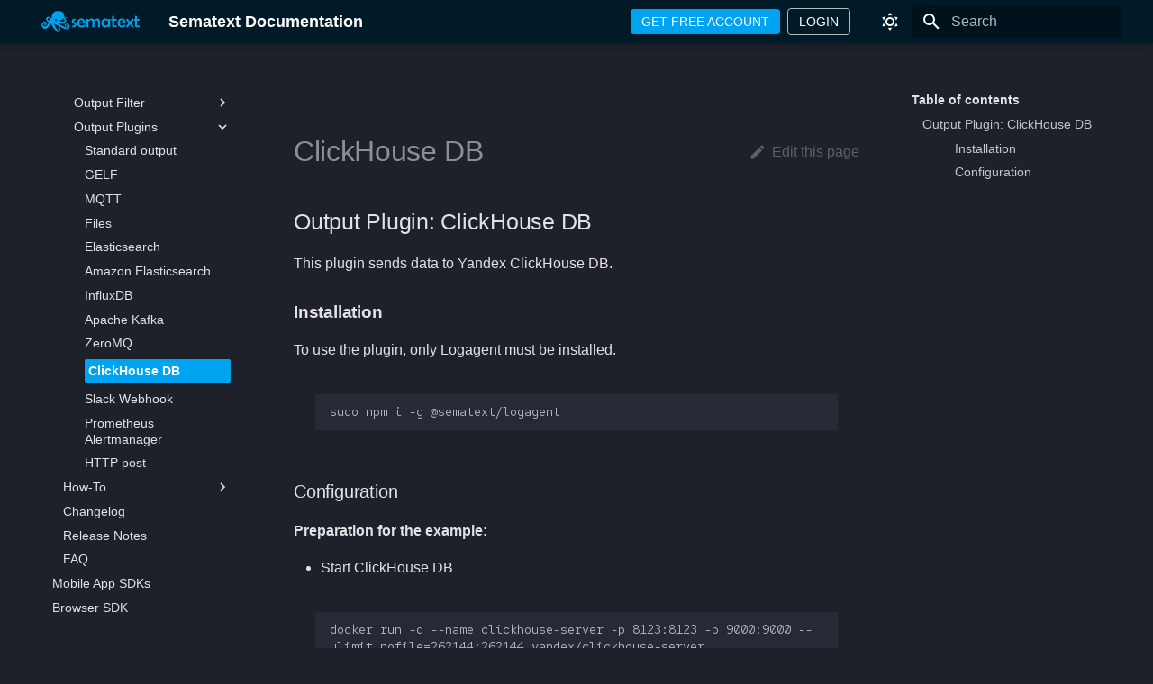

--- FILE ---
content_type: text/html
request_url: https://sematext.com/docs/logagent/output-plugin-clickhouse/
body_size: 19758
content:

<!doctype html>
<html lang="en" class="no-js">
  <head>
    
      <meta charset="utf-8">
      <meta name="viewport" content="width=device-width,initial-scale=1">
      
        <meta name="description" content="Send data to a ClickHouse server using ClickHouse output plugin for Logagent, light-weight log shipper, filebeat, fluentd or rsyslog alternative with out of the box and extensible log parsing, on-disk buffering, secure transport, bulk indexing to Elasticsearch/OpenSearch and Sematext logs management platform">
      
      
      
        <link rel="canonical" href="https://sematext.com/docs/logagent/output-plugin-clickhouse/">
      
      
        <link rel="prev" href="../output-plugin-zeromq/">
      
      
        <link rel="next" href="../output-plugin-slack/">
      
      
      <link rel="icon" href="../../img/favicon.ico">
      <meta name="generator" content="mkdocs-1.6.1, mkdocs-material-9.6.5">
    
    
      
        <title>Ingest data in ClickHouse - Sematext Documentation</title>
      
    
    
      <link rel="stylesheet" href="../../assets/stylesheets/main.8608ea7d.min.css">
      
        
        <link rel="stylesheet" href="../../assets/stylesheets/palette.06af60db.min.css">
      
      


    
    
      
    
    
      
        
        
        <link rel="preconnect" href="https://fonts.gstatic.com" crossorigin>
        <link rel="stylesheet" href="https://fonts.googleapis.com/css?family=Roboto,sans-serif:300,300i,400,400i,700,700i%7CRed+Hat+Mono:400,400i,700,700i&display=fallback">
        <style>:root{--md-text-font:"Roboto,sans-serif";--md-code-font:"Red Hat Mono"}</style>
      
    
    
      <link rel="stylesheet" href="../../stylesheets/extra.css">
    
    <script>__md_scope=new URL("../..",location),__md_hash=e=>[...e].reduce(((e,_)=>(e<<5)-e+_.charCodeAt(0)),0),__md_get=(e,_=localStorage,t=__md_scope)=>JSON.parse(_.getItem(t.pathname+"."+e)),__md_set=(e,_,t=localStorage,a=__md_scope)=>{try{t.setItem(a.pathname+"."+e,JSON.stringify(_))}catch(e){}}</script>
    
      

    
    
    
  
  <!-- Script to add the custom buttons -->
  <script>
    document.addEventListener('DOMContentLoaded', function() {
      // Create header buttons
      const buttonContainer = document.createElement('div');
      buttonContainer.className = 'custom-header-buttons';
      
      const accountButton = document.createElement('a');
      accountButton.href = 'https://apps.sematext.com/ui/registration';
      accountButton.className = 'custom-button account-button';
      accountButton.textContent = 'GET FREE ACCOUNT';
      
      const loginButton = document.createElement('a');
      loginButton.href = 'https://apps.sematext.com/ui/login';
      loginButton.className = 'custom-button login-button';
      loginButton.textContent = 'LOGIN';
      
      buttonContainer.appendChild(accountButton);
      buttonContainer.appendChild(loginButton);
      
      // Find the palette switcher or search to insert before
      const header = document.querySelector('.md-header__inner');
      if (header) {
        const palette = header.querySelector('.md-header__option, .md-header__palette');
        if (palette) {
          header.insertBefore(buttonContainer, palette);
        } else {
          const search = header.querySelector('.md-search');
          if (search) {
            header.insertBefore(buttonContainer, search);
          } else {
            header.appendChild(buttonContainer);
          }
        }
      }

      // Add edit button to each page
      const contentArea = document.querySelector('.md-content__inner');
      if (contentArea) {
        // Get current page path
        let url = window.location.pathname;
        
        // Remove /docs/ prefix if it exists
        url = url.replace(/^\/docs\//, '');
        
        // Find the actual file path based on URL pattern
        let filePath = mapUrlToFilePath(url);
        
        // Create edit button
        const editContainer = document.createElement('div');
        editContainer.className = 'md-content__edit';
        editContainer.style.textAlign = 'right';
        editContainer.style.marginBottom = '1rem';
        
        const editLink = document.createElement('a');
        editLink.href = `https://github.com/sematext/docs/edit/master/docs/${filePath}`;
        editLink.className = 'md-content__button md-icon';
        editLink.title = 'Edit this page';
        editLink.target = '_blank';
        editLink.innerHTML = `
          <svg xmlns="http://www.w3.org/2000/svg" viewBox="0 0 24 24">
            <path d="M20.71 7.04c.39-.39.39-1.04 0-1.41l-2.34-2.34c-.37-.39-1.02-.39-1.41 0l-1.84 1.83 3.75 3.75M3 17.25V21h3.75L17.81 9.93l-3.75-3.75L3 17.25z"/>
          </svg>
          <span>Edit this page</span>
        `;
        
        editContainer.appendChild(editLink);
        
        // Insert at the top of the content area
        if (contentArea.firstChild) {
          contentArea.insertBefore(editContainer, contentArea.firstChild);
        } else {
          contentArea.appendChild(editContainer);
        }
        
        // For debugging
        console.log('Current URL:', window.location.pathname);
        console.log('Mapped file path:', filePath);
        console.log('Generated edit URL:', editLink.href);
      }
    });

    // Map URL to actual file path based on MkDocs rules
    function mapUrlToFilePath(url) {
      // Special case for root
      if (url === '' || url === '/') {
        return 'index.md';
      }
      
      // Remove trailing slash if it exists
      if (url.endsWith('/')) {
        url = url.slice(0, -1);
      }
      
      // Special cases for known URL patterns
      const specialCases = {
        // Logs section
        'logs': 'logs/index.md',
        'logs/discovery': 'logs/discovery/intro.md',
        
        // Monitoring section
        'monitoring': 'monitoring/index.md',
        
        // Fleet section
        'fleet': 'fleet/index.md',
        
        // Experience section
        'experience': 'experience/index.md',
        
        // Synthetics section
        'synthetics': 'synthetics/index.md',
        
        // Integrations section
        'integration': 'integration/index.md',
        
        // Alerts section
        'alerts': 'alerts/index.md',
        
        // Events section
        'events': 'events/index.md',
        
        // Dashboards section
        'dashboards': 'dashboards/index.md',
        
        // Tags section
        'tags': 'tags/index.md',
        
        // Team section
        'team': 'team/index.md',
        
        // Agents section
        'agents': 'agents/index.md',
        
        // API section
        'api': 'api/index.md',
        
        // FAQ
        'faq': 'faq.md'
      };
      
      // Check for special case mappings
      if (specialCases[url]) {
        return specialCases[url];
      }
      
      // For URLs that end with a path segment (like /logs/settings), we need to check
      // if it's supposed to be a direct .md file or an index.md in a folder
      
      // First check if this looks like a section index (for example /logs/settings/)
      // The general rule seems to be: if the last path component is the same as its parent's,
      // then it's an index.md file
      const pathParts = url.split('/');
      const lastComponent = pathParts[pathParts.length - 1];
      
      // This default works for most URLs 
      // - Add .md to the URL path
      return `${url}.md`;
    }
  </script>
  <style>
    .md-content__edit {
      margin-top: 1rem;
    }
    
    .md-content__edit a {
      display: inline-flex;
      align-items: center;
      color: var(--md-default-fg-color--light);
      font-size: 0.8rem;
    }
    
    .md-content__edit a:hover {
      color: var(--md-accent-fg-color);
    }
    
    .md-content__edit svg {
      width: 20px;
      height: 20px;
      margin-right: 0.3rem;
      fill: currentColor;
    }
    
    /* Fix h4 font size hierarchy */
    .md-typeset h4 {
      font-size: 0.95rem !important;
      font-weight: 600 !important;
      margin-top: 1.5em;
      margin-bottom: 0.8em;
      line-height: 1.4;
    }
    
    .md-typeset h5 {
      font-size: 0.9rem !important;
      font-weight: 600 !important;
    }
  </style>

  </head>
  
  
    
    
      
    
    
    
    
    <body dir="ltr" data-md-color-scheme="slate" data-md-color-primary="green" data-md-color-accent="deep-purple">
  
    
    <input class="md-toggle" data-md-toggle="drawer" type="checkbox" id="__drawer" autocomplete="off">
    <input class="md-toggle" data-md-toggle="search" type="checkbox" id="__search" autocomplete="off">
    <label class="md-overlay" for="__drawer"></label>
    <div data-md-component="skip">
      
        
        <a href="#output-plugin-clickhouse-db" class="md-skip">
          Skip to content
        </a>
      
    </div>
    <div data-md-component="announce">
      
    </div>
    
    
      

  

<header class="md-header md-header--shadow" data-md-component="header">
  <nav class="md-header__inner md-grid" aria-label="Header">
    <a href="../.." title="Sematext Documentation" class="md-header__button md-logo" aria-label="Sematext Documentation" data-md-component="logo">
      
  <img src="../../images/logo.svg" alt="logo">

    </a>
    <label class="md-header__button md-icon" for="__drawer">
      
      <svg xmlns="http://www.w3.org/2000/svg" viewBox="0 0 24 24"><path d="M3 6h18v2H3zm0 5h18v2H3zm0 5h18v2H3z"/></svg>
    </label>
    <div class="md-header__title" data-md-component="header-title">
      <div class="md-header__ellipsis">
        <div class="md-header__topic">
          <span class="md-ellipsis">
            Sematext Documentation
          </span>
        </div>
        <div class="md-header__topic" data-md-component="header-topic">
          <span class="md-ellipsis">
            
              Ingest data in ClickHouse
            
          </span>
        </div>
      </div>
    </div>
    
      
        <form class="md-header__option" data-md-component="palette">
  
    
    
    
    <input class="md-option" data-md-color-media="" data-md-color-scheme="slate" data-md-color-primary="green" data-md-color-accent="deep-purple"  aria-label="Dark mode"  type="radio" name="__palette" id="__palette_0">
    
      <label class="md-header__button md-icon" title="Dark mode" for="__palette_1" hidden>
        <svg xmlns="http://www.w3.org/2000/svg" viewBox="0 0 24 24"><path d="M12 7a5 5 0 0 1 5 5 5 5 0 0 1-5 5 5 5 0 0 1-5-5 5 5 0 0 1 5-5m0 2a3 3 0 0 0-3 3 3 3 0 0 0 3 3 3 3 0 0 0 3-3 3 3 0 0 0-3-3m0-7 2.39 3.42C13.65 5.15 12.84 5 12 5s-1.65.15-2.39.42zM3.34 7l4.16-.35A7.2 7.2 0 0 0 5.94 8.5c-.44.74-.69 1.5-.83 2.29zm.02 10 1.76-3.77a7.131 7.131 0 0 0 2.38 4.14zM20.65 7l-1.77 3.79a7.02 7.02 0 0 0-2.38-4.15zm-.01 10-4.14.36c.59-.51 1.12-1.14 1.54-1.86.42-.73.69-1.5.83-2.29zM12 22l-2.41-3.44c.74.27 1.55.44 2.41.44.82 0 1.63-.17 2.37-.44z"/></svg>
      </label>
    
  
    
    
    
    <input class="md-option" data-md-color-media="" data-md-color-scheme="default" data-md-color-primary="blue" data-md-color-accent="deep-orange"  aria-label="Light mode"  type="radio" name="__palette" id="__palette_1">
    
      <label class="md-header__button md-icon" title="Light mode" for="__palette_0" hidden>
        <svg xmlns="http://www.w3.org/2000/svg" viewBox="0 0 24 24"><path d="m17.75 4.09-2.53 1.94.91 3.06-2.63-1.81-2.63 1.81.91-3.06-2.53-1.94L12.44 4l1.06-3 1.06 3zm3.5 6.91-1.64 1.25.59 1.98-1.7-1.17-1.7 1.17.59-1.98L15.75 11l2.06-.05L18.5 9l.69 1.95zm-2.28 4.95c.83-.08 1.72 1.1 1.19 1.85-.32.45-.66.87-1.08 1.27C15.17 23 8.84 23 4.94 19.07c-3.91-3.9-3.91-10.24 0-14.14.4-.4.82-.76 1.27-1.08.75-.53 1.93.36 1.85 1.19-.27 2.86.69 5.83 2.89 8.02a9.96 9.96 0 0 0 8.02 2.89m-1.64 2.02a12.08 12.08 0 0 1-7.8-3.47c-2.17-2.19-3.33-5-3.49-7.82-2.81 3.14-2.7 7.96.31 10.98 3.02 3.01 7.84 3.12 10.98.31"/></svg>
      </label>
    
  
</form>
      
    
    
      <script>var palette=__md_get("__palette");if(palette&&palette.color){if("(prefers-color-scheme)"===palette.color.media){var media=matchMedia("(prefers-color-scheme: light)"),input=document.querySelector(media.matches?"[data-md-color-media='(prefers-color-scheme: light)']":"[data-md-color-media='(prefers-color-scheme: dark)']");palette.color.media=input.getAttribute("data-md-color-media"),palette.color.scheme=input.getAttribute("data-md-color-scheme"),palette.color.primary=input.getAttribute("data-md-color-primary"),palette.color.accent=input.getAttribute("data-md-color-accent")}for(var[key,value]of Object.entries(palette.color))document.body.setAttribute("data-md-color-"+key,value)}</script>
    
    
    
      <label class="md-header__button md-icon" for="__search">
        
        <svg xmlns="http://www.w3.org/2000/svg" viewBox="0 0 24 24"><path d="M9.5 3A6.5 6.5 0 0 1 16 9.5c0 1.61-.59 3.09-1.56 4.23l.27.27h.79l5 5-1.5 1.5-5-5v-.79l-.27-.27A6.52 6.52 0 0 1 9.5 16 6.5 6.5 0 0 1 3 9.5 6.5 6.5 0 0 1 9.5 3m0 2C7 5 5 7 5 9.5S7 14 9.5 14 14 12 14 9.5 12 5 9.5 5"/></svg>
      </label>
      <div class="md-search" data-md-component="search" role="dialog">
  <label class="md-search__overlay" for="__search"></label>
  <div class="md-search__inner" role="search">
    <form class="md-search__form" name="search">
      <input type="text" class="md-search__input" name="query" aria-label="Search" placeholder="Search" autocapitalize="off" autocorrect="off" autocomplete="off" spellcheck="false" data-md-component="search-query" required>
      <label class="md-search__icon md-icon" for="__search">
        
        <svg xmlns="http://www.w3.org/2000/svg" viewBox="0 0 24 24"><path d="M9.5 3A6.5 6.5 0 0 1 16 9.5c0 1.61-.59 3.09-1.56 4.23l.27.27h.79l5 5-1.5 1.5-5-5v-.79l-.27-.27A6.52 6.52 0 0 1 9.5 16 6.5 6.5 0 0 1 3 9.5 6.5 6.5 0 0 1 9.5 3m0 2C7 5 5 7 5 9.5S7 14 9.5 14 14 12 14 9.5 12 5 9.5 5"/></svg>
        
        <svg xmlns="http://www.w3.org/2000/svg" viewBox="0 0 24 24"><path d="M20 11v2H8l5.5 5.5-1.42 1.42L4.16 12l7.92-7.92L13.5 5.5 8 11z"/></svg>
      </label>
      <nav class="md-search__options" aria-label="Search">
        
        <button type="reset" class="md-search__icon md-icon" title="Clear" aria-label="Clear" tabindex="-1">
          
          <svg xmlns="http://www.w3.org/2000/svg" viewBox="0 0 24 24"><path d="M19 6.41 17.59 5 12 10.59 6.41 5 5 6.41 10.59 12 5 17.59 6.41 19 12 13.41 17.59 19 19 17.59 13.41 12z"/></svg>
        </button>
      </nav>
      
    </form>
    <div class="md-search__output">
      <div class="md-search__scrollwrap" tabindex="0" data-md-scrollfix>
        <div class="md-search-result" data-md-component="search-result">
          <div class="md-search-result__meta">
            Initializing search
          </div>
          <ol class="md-search-result__list" role="presentation"></ol>
        </div>
      </div>
    </div>
  </div>
</div>
    
    
  </nav>
  
</header>
    
    <div class="md-container" data-md-component="container">
      
      
        
          
        
      
      <main class="md-main" data-md-component="main">
        <div class="md-main__inner md-grid">
          
            
              
              <div class="md-sidebar md-sidebar--primary" data-md-component="sidebar" data-md-type="navigation" >
                <div class="md-sidebar__scrollwrap">
                  <div class="md-sidebar__inner">
                    



<nav class="md-nav md-nav--primary" aria-label="Navigation" data-md-level="0">
  <label class="md-nav__title" for="__drawer">
    <a href="../.." title="Sematext Documentation" class="md-nav__button md-logo" aria-label="Sematext Documentation" data-md-component="logo">
      
  <img src="../../images/logo.svg" alt="logo">

    </a>
    Sematext Documentation
  </label>
  
  <ul class="md-nav__list" data-md-scrollfix>
    
      
      
  
  
  
  
    <li class="md-nav__item">
      <a href="../.." class="md-nav__link">
        
  
  <span class="md-ellipsis">
    Getting Started
    
  </span>
  

      </a>
    </li>
  

    
      
      
  
  
  
  
    
    
    
    
    <li class="md-nav__item md-nav__item--nested">
      
        
        
        <input class="md-nav__toggle md-toggle " type="checkbox" id="__nav_2" >
        
          
          <label class="md-nav__link" for="__nav_2" id="__nav_2_label" tabindex="0">
            
  
  <span class="md-ellipsis">
    User Guide
    
  </span>
  

            <span class="md-nav__icon md-icon"></span>
          </label>
        
        <nav class="md-nav" data-md-level="1" aria-labelledby="__nav_2_label" aria-expanded="false">
          <label class="md-nav__title" for="__nav_2">
            <span class="md-nav__icon md-icon"></span>
            User Guide
          </label>
          <ul class="md-nav__list" data-md-scrollfix>
            
              
                
  
  
  
  
    <li class="md-nav__item">
      <a href="../../guide/navigation-guide/" class="md-nav__link">
        
  
  <span class="md-ellipsis">
    Navigation Guide
    
  </span>
  

      </a>
    </li>
  

              
            
              
                
  
  
  
  
    <li class="md-nav__item">
      <a href="../../guide/app-guide/" class="md-nav__link">
        
  
  <span class="md-ellipsis">
    What is an App?
    
  </span>
  

      </a>
    </li>
  

              
            
              
                
  
  
  
  
    <li class="md-nav__item">
      <a href="../../guide/pricing-guide/" class="md-nav__link">
        
  
  <span class="md-ellipsis">
    Pricing Guide
    
  </span>
  

      </a>
    </li>
  

              
            
              
                
  
  
  
  
    
    
    
    
    <li class="md-nav__item md-nav__item--nested">
      
        
        
        <input class="md-nav__toggle md-toggle " type="checkbox" id="__nav_2_4" >
        
          
          <label class="md-nav__link" for="__nav_2_4" id="__nav_2_4_label" tabindex="0">
            
  
  <span class="md-ellipsis">
    Data Correlation
    
  </span>
  

            <span class="md-nav__icon md-icon"></span>
          </label>
        
        <nav class="md-nav" data-md-level="2" aria-labelledby="__nav_2_4_label" aria-expanded="false">
          <label class="md-nav__title" for="__nav_2_4">
            <span class="md-nav__icon md-icon"></span>
            Data Correlation
          </label>
          <ul class="md-nav__list" data-md-scrollfix>
            
              
                
  
  
  
  
    <li class="md-nav__item">
      <a href="../../guide/data-correlation-overview/" class="md-nav__link">
        
  
  <span class="md-ellipsis">
    Overview
    
  </span>
  

      </a>
    </li>
  

              
            
              
                
  
  
  
  
    <li class="md-nav__item">
      <a href="../../guide/data-correlation-logs-and-metrics/" class="md-nav__link">
        
  
  <span class="md-ellipsis">
    Correlate using os.host
    
  </span>
  

      </a>
    </li>
  

              
            
              
                
  
  
  
  
    <li class="md-nav__item">
      <a href="../../guide/data-correlation-synthetics-to-logs/" class="md-nav__link">
        
  
  <span class="md-ellipsis">
    Synthetics to Logs Correlation
    
  </span>
  

      </a>
    </li>
  

              
            
              
                
  
  
  
  
    <li class="md-nav__item">
      <a href="../../guide/data-correlation-synthetics-to-metrics/" class="md-nav__link">
        
  
  <span class="md-ellipsis">
    Synthetics to Metrics Correlation
    
  </span>
  

      </a>
    </li>
  

              
            
              
                
  
  
  
  
    <li class="md-nav__item">
      <a href="../../guide/connected-apps/" class="md-nav__link">
        
  
  <span class="md-ellipsis">
    Connected Apps
    
  </span>
  

      </a>
    </li>
  

              
            
              
                
  
  
  
  
    <li class="md-nav__item">
      <a href="../../guide/split-screen/" class="md-nav__link">
        
  
  <span class="md-ellipsis">
    Split Screen
    
  </span>
  

      </a>
    </li>
  

              
            
          </ul>
        </nav>
      
    </li>
  

              
            
              
                
  
  
  
  
    <li class="md-nav__item">
      <a href="../../guide/reports-guide/" class="md-nav__link">
        
  
  <span class="md-ellipsis">
    What is a Report?
    
  </span>
  

      </a>
    </li>
  

              
            
              
                
  
  
  
  
    <li class="md-nav__item">
      <a href="../../guide/features-in-this-screen/" class="md-nav__link">
        
  
  <span class="md-ellipsis">
    Features in This Screen Flyout
    
  </span>
  

      </a>
    </li>
  

              
            
              
                
  
  
  
  
    <li class="md-nav__item">
      <a href="../../guide/integrations-guide/" class="md-nav__link">
        
  
  <span class="md-ellipsis">
    Integrations Guide
    
  </span>
  

      </a>
    </li>
  

              
            
              
                
  
  
  
  
    <li class="md-nav__item">
      <a href="../../guide/alerts-guide/" class="md-nav__link">
        
  
  <span class="md-ellipsis">
    Alerts Guide
    
  </span>
  

      </a>
    </li>
  

              
            
              
                
  
  
  
  
    <li class="md-nav__item">
      <a href="../../guide/events-guide/" class="md-nav__link">
        
  
  <span class="md-ellipsis">
    Events Guide
    
  </span>
  

      </a>
    </li>
  

              
            
              
                
  
  
  
  
    <li class="md-nav__item">
      <a href="../../guide/audit-trail/" class="md-nav__link">
        
  
  <span class="md-ellipsis">
    Audit Trail
    
  </span>
  

      </a>
    </li>
  

              
            
              
                
  
  
  
  
    <li class="md-nav__item">
      <a href="../../guide/saved-views/" class="md-nav__link">
        
  
  <span class="md-ellipsis">
    Saved Views
    
  </span>
  

      </a>
    </li>
  

              
            
              
                
  
  
  
  
    <li class="md-nav__item">
      <a href="../../guide/scheduled-reports/" class="md-nav__link">
        
  
  <span class="md-ellipsis">
    Scheduled Reports
    
  </span>
  

      </a>
    </li>
  

              
            
          </ul>
        </nav>
      
    </li>
  

    
      
      
  
  
  
  
    
    
    
    
    <li class="md-nav__item md-nav__item--nested">
      
        
        
        <input class="md-nav__toggle md-toggle " type="checkbox" id="__nav_3" >
        
          
          <label class="md-nav__link" for="__nav_3" id="__nav_3_label" tabindex="0">
            
  
  <span class="md-ellipsis">
    Fleet and Discovery
    
  </span>
  

            <span class="md-nav__icon md-icon"></span>
          </label>
        
        <nav class="md-nav" data-md-level="1" aria-labelledby="__nav_3_label" aria-expanded="false">
          <label class="md-nav__title" for="__nav_3">
            <span class="md-nav__icon md-icon"></span>
            Fleet and Discovery
          </label>
          <ul class="md-nav__list" data-md-scrollfix>
            
              
                
  
  
  
  
    <li class="md-nav__item">
      <a href="../../fleet/" class="md-nav__link">
        
  
  <span class="md-ellipsis">
    Overview
    
  </span>
  

      </a>
    </li>
  

              
            
              
                
  
  
  
  
    <li class="md-nav__item">
      <a href="../../fleet/fleet/" class="md-nav__link">
        
  
  <span class="md-ellipsis">
    Fleet
    
  </span>
  

      </a>
    </li>
  

              
            
              
                
  
  
  
  
    <li class="md-nav__item">
      <a href="../../fleet/discovery/" class="md-nav__link">
        
  
  <span class="md-ellipsis">
    Discovery
    
  </span>
  

      </a>
    </li>
  

              
            
          </ul>
        </nav>
      
    </li>
  

    
      
      
  
  
  
  
    
    
    
    
    <li class="md-nav__item md-nav__item--nested">
      
        
        
        <input class="md-nav__toggle md-toggle " type="checkbox" id="__nav_4" >
        
          
          <label class="md-nav__link" for="__nav_4" id="__nav_4_label" tabindex="0">
            
  
  <span class="md-ellipsis">
    Logs
    
  </span>
  

            <span class="md-nav__icon md-icon"></span>
          </label>
        
        <nav class="md-nav" data-md-level="1" aria-labelledby="__nav_4_label" aria-expanded="false">
          <label class="md-nav__title" for="__nav_4">
            <span class="md-nav__icon md-icon"></span>
            Logs
          </label>
          <ul class="md-nav__list" data-md-scrollfix>
            
              
                
  
  
  
  
    <li class="md-nav__item">
      <a href="../../logs/" class="md-nav__link">
        
  
  <span class="md-ellipsis">
    Overview
    
  </span>
  

      </a>
    </li>
  

              
            
              
                
  
  
  
  
    <li class="md-nav__item">
      <a href="../../logs/quick-start/" class="md-nav__link">
        
  
  <span class="md-ellipsis">
    Quick Start
    
  </span>
  

      </a>
    </li>
  

              
            
              
                
  
  
  
  
    
    
    
    
    <li class="md-nav__item md-nav__item--nested">
      
        
        
        <input class="md-nav__toggle md-toggle " type="checkbox" id="__nav_4_3" >
        
          
          <label class="md-nav__link" for="__nav_4_3" id="__nav_4_3_label" tabindex="0">
            
  
  <span class="md-ellipsis">
    Discovery
    
  </span>
  

            <span class="md-nav__icon md-icon"></span>
          </label>
        
        <nav class="md-nav" data-md-level="2" aria-labelledby="__nav_4_3_label" aria-expanded="false">
          <label class="md-nav__title" for="__nav_4_3">
            <span class="md-nav__icon md-icon"></span>
            Discovery
          </label>
          <ul class="md-nav__list" data-md-scrollfix>
            
              
                
  
  
  
  
    <li class="md-nav__item">
      <a href="../../logs/discovery/intro/" class="md-nav__link">
        
  
  <span class="md-ellipsis">
    Overview
    
  </span>
  

      </a>
    </li>
  

              
            
              
                
  
  
  
  
    <li class="md-nav__item">
      <a href="../../logs/discovery/setup/" class="md-nav__link">
        
  
  <span class="md-ellipsis">
    Setup
    
  </span>
  

      </a>
    </li>
  

              
            
              
                
  
  
  
  
    <li class="md-nav__item">
      <a href="../../logs/discovery/control-plane/" class="md-nav__link">
        
  
  <span class="md-ellipsis">
    Control Plane
    
  </span>
  

      </a>
    </li>
  

              
            
              
                
  
  
  
  
    <li class="md-nav__item">
      <a href="../../logs/discovery/tailing-log-files/" class="md-nav__link">
        
  
  <span class="md-ellipsis">
    Shipping Log Files
    
  </span>
  

      </a>
    </li>
  

              
            
              
                
  
  
  
  
    <li class="md-nav__item">
      <a href="../../logs/discovery/tailing-containers/" class="md-nav__link">
        
  
  <span class="md-ellipsis">
    Shipping Containers Logs
    
  </span>
  

      </a>
    </li>
  

              
            
              
                
  
  
  
  
    <li class="md-nav__item">
      <a href="../../logs/discovery/tailing-k8s-logs/" class="md-nav__link">
        
  
  <span class="md-ellipsis">
    Shipping Kubernetes Logs
    
  </span>
  

      </a>
    </li>
  

              
            
              
                
  
  
  
  
    <li class="md-nav__item">
      <a href="../../logs/discovery/tailing-journald-logs/" class="md-nav__link">
        
  
  <span class="md-ellipsis">
    Shipping Journald Logs
    
  </span>
  

      </a>
    </li>
  

              
            
          </ul>
        </nav>
      
    </li>
  

              
            
              
                
  
  
  
  
    <li class="md-nav__item">
      <a href="../../logs/settings/" class="md-nav__link">
        
  
  <span class="md-ellipsis">
    Settings
    
  </span>
  

      </a>
    </li>
  

              
            
              
                
  
  
  
  
    <li class="md-nav__item">
      <a href="../../logs/reports-and-components/" class="md-nav__link">
        
  
  <span class="md-ellipsis">
    Reports & Components
    
  </span>
  

      </a>
    </li>
  

              
            
              
                
  
  
  
  
    <li class="md-nav__item">
      <a href="../../logs/logs-terminal-view/" class="md-nav__link">
        
  
  <span class="md-ellipsis">
    Logs Terminal View
    
  </span>
  

      </a>
    </li>
  

              
            
              
                
  
  
  
  
    <li class="md-nav__item">
      <a href="../../logs/logs-table-quick-actions/" class="md-nav__link">
        
  
  <span class="md-ellipsis">
    Logs Table Quick Actions
    
  </span>
  

      </a>
    </li>
  

              
            
              
                
  
  
  
  
    
    
    
    
    <li class="md-nav__item md-nav__item--nested">
      
        
        
        <input class="md-nav__toggle md-toggle " type="checkbox" id="__nav_4_8" >
        
          
          <label class="md-nav__link" for="__nav_4_8" id="__nav_4_8_label" tabindex="0">
            
  
  <span class="md-ellipsis">
    Shipping Logs
    
  </span>
  

            <span class="md-nav__icon md-icon"></span>
          </label>
        
        <nav class="md-nav" data-md-level="2" aria-labelledby="__nav_4_8_label" aria-expanded="false">
          <label class="md-nav__title" for="__nav_4_8">
            <span class="md-nav__icon md-icon"></span>
            Shipping Logs
          </label>
          <ul class="md-nav__list" data-md-scrollfix>
            
              
                
  
  
  
  
    <li class="md-nav__item">
      <a href="../../logs/sending-log-events/" class="md-nav__link">
        
  
  <span class="md-ellipsis">
    Overview
    
  </span>
  

      </a>
    </li>
  

              
            
              
                
  
  
  
  
    <li class="md-nav__item">
      <a href="../../logs/index-events-via-sematext-api/" class="md-nav__link">
        
  
  <span class="md-ellipsis">
    Using Sematext API
    
  </span>
  

      </a>
    </li>
  

              
            
              
                
  
  
  
  
    
    
    
    
    <li class="md-nav__item md-nav__item--nested">
      
        
        
        <input class="md-nav__toggle md-toggle " type="checkbox" id="__nav_4_8_3" >
        
          
          <label class="md-nav__link" for="__nav_4_8_3" id="__nav_4_8_3_label" tabindex="0">
            
  
  <span class="md-ellipsis">
    Syslog
    
  </span>
  

            <span class="md-nav__icon md-icon"></span>
          </label>
        
        <nav class="md-nav" data-md-level="3" aria-labelledby="__nav_4_8_3_label" aria-expanded="false">
          <label class="md-nav__title" for="__nav_4_8_3">
            <span class="md-nav__icon md-icon"></span>
            Syslog
          </label>
          <ul class="md-nav__list" data-md-scrollfix>
            
              
                
  
  
  
  
    <li class="md-nav__item">
      <a href="../../logs/syslog/" class="md-nav__link">
        
  
  <span class="md-ellipsis">
    Overview
    
  </span>
  

      </a>
    </li>
  

              
            
              
                
  
  
  
  
    <li class="md-nav__item">
      <a href="../../logs/json-messages-over-syslog/" class="md-nav__link">
        
  
  <span class="md-ellipsis">
    JSON Messages over Syslog
    
  </span>
  

      </a>
    </li>
  

              
            
              
                
  
  
  
  
    <li class="md-nav__item">
      <a href="../../logs/rsyslog/" class="md-nav__link">
        
  
  <span class="md-ellipsis">
    rsyslog
    
  </span>
  

      </a>
    </li>
  

              
            
              
                
  
  
  
  
    <li class="md-nav__item">
      <a href="../../logs/syslogd/" class="md-nav__link">
        
  
  <span class="md-ellipsis">
    syslogd
    
  </span>
  

      </a>
    </li>
  

              
            
              
                
  
  
  
  
    <li class="md-nav__item">
      <a href="../../logs/syslog-ng/" class="md-nav__link">
        
  
  <span class="md-ellipsis">
    syslog-ng
    
  </span>
  

      </a>
    </li>
  

              
            
              
                
  
  
  
  
    <li class="md-nav__item">
      <a href="../../logs/authorizing-ips-for-syslog/" class="md-nav__link">
        
  
  <span class="md-ellipsis">
    Authorizing IPs for Syslog
    
  </span>
  

      </a>
    </li>
  

              
            
              
                
  
  
  
  
    <li class="md-nav__item">
      <a href="../../logs/json/" class="md-nav__link">
        
  
  <span class="md-ellipsis">
    JSON
    
  </span>
  

      </a>
    </li>
  

              
            
          </ul>
        </nav>
      
    </li>
  

              
            
              
                
  
  
  
  
    <li class="md-nav__item">
      <a href="../../logs/datadog-log-forwarding/" class="md-nav__link">
        
  
  <span class="md-ellipsis">
    How to Forward Logs from Datadog
    
  </span>
  

      </a>
    </li>
  

              
            
          </ul>
        </nav>
      
    </li>
  

              
            
              
                
  
  
  
  
    
    
    
    
    <li class="md-nav__item md-nav__item--nested">
      
        
        
        <input class="md-nav__toggle md-toggle " type="checkbox" id="__nav_4_9" >
        
          
          <label class="md-nav__link" for="__nav_4_9" id="__nav_4_9_label" tabindex="0">
            
  
  <span class="md-ellipsis">
    Searching Logs
    
  </span>
  

            <span class="md-nav__icon md-icon"></span>
          </label>
        
        <nav class="md-nav" data-md-level="2" aria-labelledby="__nav_4_9_label" aria-expanded="false">
          <label class="md-nav__title" for="__nav_4_9">
            <span class="md-nav__icon md-icon"></span>
            Searching Logs
          </label>
          <ul class="md-nav__list" data-md-scrollfix>
            
              
                
  
  
  
  
    <li class="md-nav__item">
      <a href="../../logs/searching-log-events/" class="md-nav__link">
        
  
  <span class="md-ellipsis">
    Overview
    
  </span>
  

      </a>
    </li>
  

              
            
              
                
  
  
  
  
    <li class="md-nav__item">
      <a href="../../logs/search-syntax/" class="md-nav__link">
        
  
  <span class="md-ellipsis">
    Search Syntax
    
  </span>
  

      </a>
    </li>
  

              
            
              
                
  
  
  
  
    <li class="md-nav__item">
      <a href="../../logs/search-through-the-sematext-api/" class="md-nav__link">
        
  
  <span class="md-ellipsis">
    Using Sematext API
    
  </span>
  

      </a>
    </li>
  

              
            
          </ul>
        </nav>
      
    </li>
  

              
            
              
                
  
  
  
  
    <li class="md-nav__item">
      <a href="../../logs/context-view/" class="md-nav__link">
        
  
  <span class="md-ellipsis">
    Context View
    
  </span>
  

      </a>
    </li>
  

              
            
              
                
  
  
  
  
    <li class="md-nav__item">
      <a href="../../logs/correlation/" class="md-nav__link">
        
  
  <span class="md-ellipsis">
    Correlating Logs
    
  </span>
  

      </a>
    </li>
  

              
            
              
                
  
  
  
  
    <li class="md-nav__item">
      <a href="../../logs/archiving/" class="md-nav__link">
        
  
  <span class="md-ellipsis">
    Logs Archiving
    
  </span>
  

      </a>
    </li>
  

              
            
              
                
  
  
  
  
    <li class="md-nav__item">
      <a href="../../logs/fields/" class="md-nav__link">
        
  
  <span class="md-ellipsis">
    Fields
    
  </span>
  

      </a>
    </li>
  

              
            
              
                
  
  
  
  
    <li class="md-nav__item">
      <a href="../../logs/field-types/" class="md-nav__link">
        
  
  <span class="md-ellipsis">
    Field Types
    
  </span>
  

      </a>
    </li>
  

              
            
              
                
  
  
  
  
    <li class="md-nav__item">
      <a href="../../logs/supported-date-formats/" class="md-nav__link">
        
  
  <span class="md-ellipsis">
    Supported Date Formats
    
  </span>
  

      </a>
    </li>
  

              
            
              
                
  
  
  
  
    <li class="md-nav__item">
      <a href="../../logs/mappings-templates/" class="md-nav__link">
        
  
  <span class="md-ellipsis">
    Mappings and Templates
    
  </span>
  

      </a>
    </li>
  

              
            
              
                
  
  
  
  
    
    
    
    
    <li class="md-nav__item md-nav__item--nested">
      
        
        
        <input class="md-nav__toggle md-toggle " type="checkbox" id="__nav_4_17" >
        
          
          <label class="md-nav__link" for="__nav_4_17" id="__nav_4_17_label" tabindex="0">
            
  
  <span class="md-ellipsis">
    Pipelines
    
  </span>
  

            <span class="md-nav__icon md-icon"></span>
          </label>
        
        <nav class="md-nav" data-md-level="2" aria-labelledby="__nav_4_17_label" aria-expanded="false">
          <label class="md-nav__title" for="__nav_4_17">
            <span class="md-nav__icon md-icon"></span>
            Pipelines
          </label>
          <ul class="md-nav__list" data-md-scrollfix>
            
              
                
  
  
  
  
    <li class="md-nav__item">
      <a href="../../logs/pipelines/" class="md-nav__link">
        
  
  <span class="md-ellipsis">
    Overview
    
  </span>
  

      </a>
    </li>
  

              
            
              
                
  
  
  
  
    
    
    
    
    <li class="md-nav__item md-nav__item--nested">
      
        
        
        <input class="md-nav__toggle md-toggle " type="checkbox" id="__nav_4_17_2" >
        
          
          <label class="md-nav__link" for="__nav_4_17_2" id="__nav_4_17_2_label" tabindex="0">
            
  
  <span class="md-ellipsis">
    Processors
    
  </span>
  

            <span class="md-nav__icon md-icon"></span>
          </label>
        
        <nav class="md-nav" data-md-level="3" aria-labelledby="__nav_4_17_2_label" aria-expanded="false">
          <label class="md-nav__title" for="__nav_4_17_2">
            <span class="md-nav__icon md-icon"></span>
            Processors
          </label>
          <ul class="md-nav__list" data-md-scrollfix>
            
              
                
  
  
  
  
    <li class="md-nav__item">
      <a href="../../logs/processors-overview/" class="md-nav__link">
        
  
  <span class="md-ellipsis">
    Overview
    
  </span>
  

      </a>
    </li>
  

              
            
              
                
  
  
  
  
    <li class="md-nav__item">
      <a href="../../logs/flattener-processor/" class="md-nav__link">
        
  
  <span class="md-ellipsis">
    Flattener processor
    
  </span>
  

      </a>
    </li>
  

              
            
              
                
  
  
  
  
    <li class="md-nav__item">
      <a href="../../logs/field-extractor-processor/" class="md-nav__link">
        
  
  <span class="md-ellipsis">
    Field Extractor Processor
    
  </span>
  

      </a>
    </li>
  

              
            
              
                
  
  
  
  
    <li class="md-nav__item">
      <a href="../../logs/field-masking-processor/" class="md-nav__link">
        
  
  <span class="md-ellipsis">
    Field Masking Processor
    
  </span>
  

      </a>
    </li>
  

              
            
              
                
  
  
  
  
    <li class="md-nav__item">
      <a href="../../logs/script-field-processor/" class="md-nav__link">
        
  
  <span class="md-ellipsis">
    Script Field Processor
    
  </span>
  

      </a>
    </li>
  

              
            
              
                
  
  
  
  
    <li class="md-nav__item">
      <a href="../../logs/sampling-processor/" class="md-nav__link">
        
  
  <span class="md-ellipsis">
    Sampling Processor
    
  </span>
  

      </a>
    </li>
  

              
            
          </ul>
        </nav>
      
    </li>
  

              
            
          </ul>
        </nav>
      
    </li>
  

              
            
              
                
  
  
  
  
    <li class="md-nav__item">
      <a href="../../logs/handle-sensitive-data-with-pipelines/" class="md-nav__link">
        
  
  <span class="md-ellipsis">
    Handling Sensitive Data
    
  </span>
  

      </a>
    </li>
  

              
            
              
                
  
  
  
  
    <li class="md-nav__item">
      <a href="../../logs/too-many-fields-in-index/" class="md-nav__link">
        
  
  <span class="md-ellipsis">
    Too many fields in the index
    
  </span>
  

      </a>
    </li>
  

              
            
              
                
  
  
  
  
    <li class="md-nav__item">
      <a href="../../logs/identify-log-volume-spikes/" class="md-nav__link">
        
  
  <span class="md-ellipsis">
    Trim Big Logs to Cut Costs
    
  </span>
  

      </a>
    </li>
  

              
            
              
                
  
  
  
  
    <li class="md-nav__item">
      <a href="../../logs/reduce-costs-with-pipelines/" class="md-nav__link">
        
  
  <span class="md-ellipsis">
    Reduce Your Log Monitoring Costs
    
  </span>
  

      </a>
    </li>
  

              
            
              
                
  
  
  
  
    <li class="md-nav__item">
      <a href="../../logs/plan-recommendations/" class="md-nav__link">
        
  
  <span class="md-ellipsis">
    Plan Recommendations
    
  </span>
  

      </a>
    </li>
  

              
            
              
                
  
  
  
  
    <li class="md-nav__item">
      <a href="../../logs/logs-usage-screen/" class="md-nav__link">
        
  
  <span class="md-ellipsis">
    Logs Usage Screen
    
  </span>
  

      </a>
    </li>
  

              
            
              
                
  
  
  
  
    <li class="md-nav__item">
      <a href="../../logs/extracting-metrics-and-insights-from-logs/" class="md-nav__link">
        
  
  <span class="md-ellipsis">
    Extracting Fields & Metrics from Logs
    
  </span>
  

      </a>
    </li>
  

              
            
              
                
  
  
  
  
    <li class="md-nav__item">
      <a href="../../changelog/" class="md-nav__link">
        
  
  <span class="md-ellipsis">
    Changelog
    
  </span>
  

      </a>
    </li>
  

              
            
              
                
  
  
  
  
    <li class="md-nav__item">
      <a href="../../logs/faq/" class="md-nav__link">
        
  
  <span class="md-ellipsis">
    FAQ
    
  </span>
  

      </a>
    </li>
  

              
            
          </ul>
        </nav>
      
    </li>
  

    
      
      
  
  
  
  
    
    
    
    
    <li class="md-nav__item md-nav__item--nested">
      
        
        
        <input class="md-nav__toggle md-toggle " type="checkbox" id="__nav_5" >
        
          
          <label class="md-nav__link" for="__nav_5" id="__nav_5_label" tabindex="0">
            
  
  <span class="md-ellipsis">
    Monitoring
    
  </span>
  

            <span class="md-nav__icon md-icon"></span>
          </label>
        
        <nav class="md-nav" data-md-level="1" aria-labelledby="__nav_5_label" aria-expanded="false">
          <label class="md-nav__title" for="__nav_5">
            <span class="md-nav__icon md-icon"></span>
            Monitoring
          </label>
          <ul class="md-nav__list" data-md-scrollfix>
            
              
                
  
  
  
  
    <li class="md-nav__item">
      <a href="../../monitoring/" class="md-nav__link">
        
  
  <span class="md-ellipsis">
    Overview
    
  </span>
  

      </a>
    </li>
  

              
            
              
                
  
  
  
  
    <li class="md-nav__item">
      <a href="../../monitoring/quick-start/" class="md-nav__link">
        
  
  <span class="md-ellipsis">
    Quick Start
    
  </span>
  

      </a>
    </li>
  

              
            
              
                
  
  
  
  
    
    
    
    
    <li class="md-nav__item md-nav__item--nested">
      
        
        
        <input class="md-nav__toggle md-toggle " type="checkbox" id="__nav_5_3" >
        
          
          <label class="md-nav__link" for="__nav_5_3" id="__nav_5_3_label" tabindex="0">
            
  
  <span class="md-ellipsis">
    Infrastructure Monitoring
    
  </span>
  

            <span class="md-nav__icon md-icon"></span>
          </label>
        
        <nav class="md-nav" data-md-level="2" aria-labelledby="__nav_5_3_label" aria-expanded="false">
          <label class="md-nav__title" for="__nav_5_3">
            <span class="md-nav__icon md-icon"></span>
            Infrastructure Monitoring
          </label>
          <ul class="md-nav__list" data-md-scrollfix>
            
              
                
  
  
  
  
    <li class="md-nav__item">
      <a href="../../monitoring/infrastructure/" class="md-nav__link">
        
  
  <span class="md-ellipsis">
    Overview
    
  </span>
  

      </a>
    </li>
  

              
            
              
                
  
  
  
  
    <li class="md-nav__item">
      <a href="../../monitoring/servers/" class="md-nav__link">
        
  
  <span class="md-ellipsis">
    Servers
    
  </span>
  

      </a>
    </li>
  

              
            
              
                
  
  
  
  
    <li class="md-nav__item">
      <a href="../../monitoring/containers/" class="md-nav__link">
        
  
  <span class="md-ellipsis">
    Containers
    
  </span>
  

      </a>
    </li>
  

              
            
              
                
  
  
  
  
    <li class="md-nav__item">
      <a href="../../monitoring/kubernetes/" class="md-nav__link">
        
  
  <span class="md-ellipsis">
    Kubernetes
    
  </span>
  

      </a>
    </li>
  

              
            
              
                
  
  
  
  
    <li class="md-nav__item">
      <a href="../../monitoring/inventory/" class="md-nav__link">
        
  
  <span class="md-ellipsis">
    Inventory
    
  </span>
  

      </a>
    </li>
  

              
            
              
                
  
  
  
  
    <li class="md-nav__item">
      <a href="../../monitoring/processes/" class="md-nav__link">
        
  
  <span class="md-ellipsis">
    Processes
    
  </span>
  

      </a>
    </li>
  

              
            
          </ul>
        </nav>
      
    </li>
  

              
            
              
                
  
  
  
  
    
    
    
    
    <li class="md-nav__item md-nav__item--nested">
      
        
        
        <input class="md-nav__toggle md-toggle " type="checkbox" id="__nav_5_4" >
        
          
          <label class="md-nav__link" for="__nav_5_4" id="__nav_5_4_label" tabindex="0">
            
  
  <span class="md-ellipsis">
    Service Monitoring
    
  </span>
  

            <span class="md-nav__icon md-icon"></span>
          </label>
        
        <nav class="md-nav" data-md-level="2" aria-labelledby="__nav_5_4_label" aria-expanded="false">
          <label class="md-nav__title" for="__nav_5_4">
            <span class="md-nav__icon md-icon"></span>
            Service Monitoring
          </label>
          <ul class="md-nav__list" data-md-scrollfix>
            
              
                
  
  
  
  
    <li class="md-nav__item">
      <a href="../../monitoring/service-monitoring/" class="md-nav__link">
        
  
  <span class="md-ellipsis">
    Overview
    
  </span>
  

      </a>
    </li>
  

              
            
              
                
  
  
  
  
    <li class="md-nav__item">
      <a href="../../monitoring/autodiscovery/" class="md-nav__link">
        
  
  <span class="md-ellipsis">
    Service Discovery
    
  </span>
  

      </a>
    </li>
  

              
            
          </ul>
        </nav>
      
    </li>
  

              
            
              
                
  
  
  
  
    <li class="md-nav__item">
      <a href="../../monitoring/settings/" class="md-nav__link">
        
  
  <span class="md-ellipsis">
    Settings
    
  </span>
  

      </a>
    </li>
  

              
            
              
                
  
  
  
  
    <li class="md-nav__item">
      <a href="../../monitoring/reports-and-components/" class="md-nav__link">
        
  
  <span class="md-ellipsis">
    Reports & Components
    
  </span>
  

      </a>
    </li>
  

              
            
              
                
  
  
  
  
    <li class="md-nav__item">
      <a href="../../monitoring/correlation/" class="md-nav__link">
        
  
  <span class="md-ellipsis">
    Correlating Metrics
    
  </span>
  

      </a>
    </li>
  

              
            
              
                
  
  
  
  
    <li class="md-nav__item">
      <a href="../../monitoring/tags/" class="md-nav__link">
        
  
  <span class="md-ellipsis">
    Tags
    
  </span>
  

      </a>
    </li>
  

              
            
              
                
  
  
  
  
    <li class="md-nav__item">
      <a href="../../monitoring/custom-metrics/" class="md-nav__link">
        
  
  <span class="md-ellipsis">
    Custom Metrics
    
  </span>
  

      </a>
    </li>
  

              
            
              
                
  
  
  
  
    <li class="md-nav__item">
      <a href="../../changelog/" class="md-nav__link">
        
  
  <span class="md-ellipsis">
    Changelog
    
  </span>
  

      </a>
    </li>
  

              
            
              
                
  
  
  
  
    <li class="md-nav__item">
      <a href="../../monitoring/spm-faq/" class="md-nav__link">
        
  
  <span class="md-ellipsis">
    FAQ
    
  </span>
  

      </a>
    </li>
  

              
            
          </ul>
        </nav>
      
    </li>
  

    
      
      
  
  
  
  
    
    
    
    
    <li class="md-nav__item md-nav__item--nested">
      
        
        
        <input class="md-nav__toggle md-toggle " type="checkbox" id="__nav_6" >
        
          
          <label class="md-nav__link" for="__nav_6" id="__nav_6_label" tabindex="0">
            
  
  <span class="md-ellipsis">
    Network Map
    
  </span>
  

            <span class="md-nav__icon md-icon"></span>
          </label>
        
        <nav class="md-nav" data-md-level="1" aria-labelledby="__nav_6_label" aria-expanded="false">
          <label class="md-nav__title" for="__nav_6">
            <span class="md-nav__icon md-icon"></span>
            Network Map
          </label>
          <ul class="md-nav__list" data-md-scrollfix>
            
              
                
  
  
  
  
    <li class="md-nav__item">
      <a href="../../network-map/" class="md-nav__link">
        
  
  <span class="md-ellipsis">
    Overview
    
  </span>
  

      </a>
    </li>
  

              
            
              
                
  
  
  
  
    <li class="md-nav__item">
      <a href="../../network-map/getting-started/" class="md-nav__link">
        
  
  <span class="md-ellipsis">
    Getting Started
    
  </span>
  

      </a>
    </li>
  

              
            
              
                
  
  
  
  
    <li class="md-nav__item">
      <a href="../../network-map/services-view/" class="md-nav__link">
        
  
  <span class="md-ellipsis">
    Services View
    
  </span>
  

      </a>
    </li>
  

              
            
              
                
  
  
  
  
    <li class="md-nav__item">
      <a href="../../network-map/infrastructure-view/" class="md-nav__link">
        
  
  <span class="md-ellipsis">
    Infrastructure View
    
  </span>
  

      </a>
    </li>
  

              
            
              
                
  
  
  
  
    <li class="md-nav__item">
      <a href="../../network-map/filtering-search/" class="md-nav__link">
        
  
  <span class="md-ellipsis">
    Filtering & Search
    
  </span>
  

      </a>
    </li>
  

              
            
              
                
  
  
  
  
    <li class="md-nav__item">
      <a href="../../network-map/thresholds/" class="md-nav__link">
        
  
  <span class="md-ellipsis">
    Thresholds
    
  </span>
  

      </a>
    </li>
  

              
            
              
                
  
  
  
  
    <li class="md-nav__item">
      <a href="../../network-map/supported-services/" class="md-nav__link">
        
  
  <span class="md-ellipsis">
    Supported Services
    
  </span>
  

      </a>
    </li>
  

              
            
              
                
  
  
  
  
    <li class="md-nav__item">
      <a href="../../network-map/troubleshooting/" class="md-nav__link">
        
  
  <span class="md-ellipsis">
    Troubleshooting
    
  </span>
  

      </a>
    </li>
  

              
            
          </ul>
        </nav>
      
    </li>
  

    
      
      
  
  
  
  
    
    
    
    
    <li class="md-nav__item md-nav__item--nested">
      
        
        
        <input class="md-nav__toggle md-toggle " type="checkbox" id="__nav_7" >
        
          
          <label class="md-nav__link" for="__nav_7" id="__nav_7_label" tabindex="0">
            
  
  <span class="md-ellipsis">
    Tracing
    
  </span>
  

            <span class="md-nav__icon md-icon"></span>
          </label>
        
        <nav class="md-nav" data-md-level="1" aria-labelledby="__nav_7_label" aria-expanded="false">
          <label class="md-nav__title" for="__nav_7">
            <span class="md-nav__icon md-icon"></span>
            Tracing
          </label>
          <ul class="md-nav__list" data-md-scrollfix>
            
              
                
  
  
  
  
    <li class="md-nav__item">
      <a href="../../tracing/" class="md-nav__link">
        
  
  <span class="md-ellipsis">
    Overview
    
  </span>
  

      </a>
    </li>
  

              
            
              
                
  
  
  
  
    <li class="md-nav__item">
      <a href="../../tracing/getting-started/" class="md-nav__link">
        
  
  <span class="md-ellipsis">
    Getting Started
    
  </span>
  

      </a>
    </li>
  

              
            
              
                
  
  
  
  
    <li class="md-nav__item">
      <a href="../../tracing/create-tracing-app/" class="md-nav__link">
        
  
  <span class="md-ellipsis">
    Creating a Tracing App
    
  </span>
  

      </a>
    </li>
  

              
            
              
                
  
  
  
  
    
    
    
    
    <li class="md-nav__item md-nav__item--nested">
      
        
        
        <input class="md-nav__toggle md-toggle " type="checkbox" id="__nav_7_4" >
        
          
          <label class="md-nav__link" for="__nav_7_4" id="__nav_7_4_label" tabindex="0">
            
  
  <span class="md-ellipsis">
    OpenTelemetry SDKs
    
  </span>
  

            <span class="md-nav__icon md-icon"></span>
          </label>
        
        <nav class="md-nav" data-md-level="2" aria-labelledby="__nav_7_4_label" aria-expanded="false">
          <label class="md-nav__title" for="__nav_7_4">
            <span class="md-nav__icon md-icon"></span>
            OpenTelemetry SDKs
          </label>
          <ul class="md-nav__list" data-md-scrollfix>
            
              
                
  
  
  
  
    <li class="md-nav__item">
      <a href="../../tracing/sdks/" class="md-nav__link">
        
  
  <span class="md-ellipsis">
    Overview
    
  </span>
  

      </a>
    </li>
  

              
            
              
                
  
  
  
  
    <li class="md-nav__item">
      <a href="../../tracing/sdks/java/" class="md-nav__link">
        
  
  <span class="md-ellipsis">
    Java
    
  </span>
  

      </a>
    </li>
  

              
            
              
                
  
  
  
  
    <li class="md-nav__item">
      <a href="../../tracing/sdks/python/" class="md-nav__link">
        
  
  <span class="md-ellipsis">
    Python
    
  </span>
  

      </a>
    </li>
  

              
            
              
                
  
  
  
  
    <li class="md-nav__item">
      <a href="../../tracing/sdks/nodejs/" class="md-nav__link">
        
  
  <span class="md-ellipsis">
    Node.js
    
  </span>
  

      </a>
    </li>
  

              
            
              
                
  
  
  
  
    <li class="md-nav__item">
      <a href="../../tracing/sdks/go/" class="md-nav__link">
        
  
  <span class="md-ellipsis">
    Go
    
  </span>
  

      </a>
    </li>
  

              
            
              
                
  
  
  
  
    <li class="md-nav__item">
      <a href="../../tracing/sdks/dotnet/" class="md-nav__link">
        
  
  <span class="md-ellipsis">
    .NET
    
  </span>
  

      </a>
    </li>
  

              
            
              
                
  
  
  
  
    <li class="md-nav__item">
      <a href="../../tracing/sdks/ruby/" class="md-nav__link">
        
  
  <span class="md-ellipsis">
    Ruby
    
  </span>
  

      </a>
    </li>
  

              
            
              
                
  
  
  
  
    <li class="md-nav__item">
      <a href="../../tracing/sdks/javascript-browser/" class="md-nav__link">
        
  
  <span class="md-ellipsis">
    Browser JavaScript
    
  </span>
  

      </a>
    </li>
  

              
            
              
                
  
  
  
  
    <li class="md-nav__item">
      <a href="../../tracing/sdks/android/" class="md-nav__link">
        
  
  <span class="md-ellipsis">
    Android
    
  </span>
  

      </a>
    </li>
  

              
            
              
                
  
  
  
  
    <li class="md-nav__item">
      <a href="../../tracing/sdks/ios-swift/" class="md-nav__link">
        
  
  <span class="md-ellipsis">
    iOS/Swift
    
  </span>
  

      </a>
    </li>
  

              
            
          </ul>
        </nav>
      
    </li>
  

              
            
              
                
  
  
  
  
    
    
    
    
    <li class="md-nav__item md-nav__item--nested">
      
        
        
        <input class="md-nav__toggle md-toggle " type="checkbox" id="__nav_7_5" >
        
          
          <label class="md-nav__link" for="__nav_7_5" id="__nav_7_5_label" tabindex="0">
            
  
  <span class="md-ellipsis">
    Reports
    
  </span>
  

            <span class="md-nav__icon md-icon"></span>
          </label>
        
        <nav class="md-nav" data-md-level="2" aria-labelledby="__nav_7_5_label" aria-expanded="false">
          <label class="md-nav__title" for="__nav_7_5">
            <span class="md-nav__icon md-icon"></span>
            Reports
          </label>
          <ul class="md-nav__list" data-md-scrollfix>
            
              
                
  
  
  
  
    <li class="md-nav__item">
      <a href="../../tracing/reports/overview/" class="md-nav__link">
        
  
  <span class="md-ellipsis">
    Tracing Overview
    
  </span>
  

      </a>
    </li>
  

              
            
              
                
  
  
  
  
    <li class="md-nav__item">
      <a href="../../tracing/reports/explorer/" class="md-nav__link">
        
  
  <span class="md-ellipsis">
    Traces Explorer
    
  </span>
  

      </a>
    </li>
  

              
            
              
                
  
  
  
  
    <li class="md-nav__item">
      <a href="../../tracing/reports/trace-details/" class="md-nav__link">
        
  
  <span class="md-ellipsis">
    Trace Details
    
  </span>
  

      </a>
    </li>
  

              
            
          </ul>
        </nav>
      
    </li>
  

              
            
              
                
  
  
  
  
    <li class="md-nav__item">
      <a href="../../tracing/alerts/creating-alerts/" class="md-nav__link">
        
  
  <span class="md-ellipsis">
    Alerts
    
  </span>
  

      </a>
    </li>
  

              
            
              
                
  
  
  
  
    <li class="md-nav__item">
      <a href="../../tracing/sampling/" class="md-nav__link">
        
  
  <span class="md-ellipsis">
    Sampling
    
  </span>
  

      </a>
    </li>
  

              
            
              
                
  
  
  
  
    <li class="md-nav__item">
      <a href="../../tracing/cost-optimization/" class="md-nav__link">
        
  
  <span class="md-ellipsis">
    Cost Optimization
    
  </span>
  

      </a>
    </li>
  

              
            
              
                
  
  
  
  
    
    
    
    
    <li class="md-nav__item md-nav__item--nested">
      
        
        
        <input class="md-nav__toggle md-toggle " type="checkbox" id="__nav_7_9" >
        
          
          <label class="md-nav__link" for="__nav_7_9" id="__nav_7_9_label" tabindex="0">
            
  
  <span class="md-ellipsis">
    Migration
    
  </span>
  

            <span class="md-nav__icon md-icon"></span>
          </label>
        
        <nav class="md-nav" data-md-level="2" aria-labelledby="__nav_7_9_label" aria-expanded="false">
          <label class="md-nav__title" for="__nav_7_9">
            <span class="md-nav__icon md-icon"></span>
            Migration
          </label>
          <ul class="md-nav__list" data-md-scrollfix>
            
              
                
  
  
  
  
    <li class="md-nav__item">
      <a href="../../tracing/migration/" class="md-nav__link">
        
  
  <span class="md-ellipsis">
    Overview
    
  </span>
  

      </a>
    </li>
  

              
            
              
                
  
  
  
  
    <li class="md-nav__item">
      <a href="../../tracing/migration/jaeger/" class="md-nav__link">
        
  
  <span class="md-ellipsis">
    From Jaeger
    
  </span>
  

      </a>
    </li>
  

              
            
              
                
  
  
  
  
    <li class="md-nav__item">
      <a href="../../tracing/migration/zipkin/" class="md-nav__link">
        
  
  <span class="md-ellipsis">
    From Zipkin
    
  </span>
  

      </a>
    </li>
  

              
            
              
                
  
  
  
  
    <li class="md-nav__item">
      <a href="../../tracing/migration/datadog/" class="md-nav__link">
        
  
  <span class="md-ellipsis">
    From DataDog
    
  </span>
  

      </a>
    </li>
  

              
            
              
                
  
  
  
  
    <li class="md-nav__item">
      <a href="../../tracing/migration/newrelic/" class="md-nav__link">
        
  
  <span class="md-ellipsis">
    From New Relic
    
  </span>
  

      </a>
    </li>
  

              
            
              
                
  
  
  
  
    <li class="md-nav__item">
      <a href="../../tracing/migration/dynatrace/" class="md-nav__link">
        
  
  <span class="md-ellipsis">
    From Dynatrace
    
  </span>
  

      </a>
    </li>
  

              
            
          </ul>
        </nav>
      
    </li>
  

              
            
              
                
  
  
  
  
    <li class="md-nav__item">
      <a href="../../tracing/troubleshooting/" class="md-nav__link">
        
  
  <span class="md-ellipsis">
    Troubleshooting
    
  </span>
  

      </a>
    </li>
  

              
            
              
                
  
  
  
  
    <li class="md-nav__item">
      <a href="../../tracing/tracing-limits/" class="md-nav__link">
        
  
  <span class="md-ellipsis">
    Limits
    
  </span>
  

      </a>
    </li>
  

              
            
          </ul>
        </nav>
      
    </li>
  

    
      
      
  
  
  
  
    
    
    
    
    <li class="md-nav__item md-nav__item--nested">
      
        
        
        <input class="md-nav__toggle md-toggle " type="checkbox" id="__nav_8" >
        
          
          <label class="md-nav__link" for="__nav_8" id="__nav_8_label" tabindex="0">
            
  
  <span class="md-ellipsis">
    Experience
    
  </span>
  

            <span class="md-nav__icon md-icon"></span>
          </label>
        
        <nav class="md-nav" data-md-level="1" aria-labelledby="__nav_8_label" aria-expanded="false">
          <label class="md-nav__title" for="__nav_8">
            <span class="md-nav__icon md-icon"></span>
            Experience
          </label>
          <ul class="md-nav__list" data-md-scrollfix>
            
              
                
  
  
  
  
    <li class="md-nav__item">
      <a href="../../experience/" class="md-nav__link">
        
  
  <span class="md-ellipsis">
    Overview
    
  </span>
  

      </a>
    </li>
  

              
            
              
                
  
  
  
  
    <li class="md-nav__item">
      <a href="../../experience/getting-started/" class="md-nav__link">
        
  
  <span class="md-ellipsis">
    Getting Started
    
  </span>
  

      </a>
    </li>
  

              
            
              
                
  
  
  
  
    <li class="md-nav__item">
      <a href="../../experience/url-groups/" class="md-nav__link">
        
  
  <span class="md-ellipsis">
    URL Groups
    
  </span>
  

      </a>
    </li>
  

              
            
              
                
  
  
  
  
    <li class="md-nav__item">
      <a href="../../experience/configure-requirements/" class="md-nav__link">
        
  
  <span class="md-ellipsis">
    Configure Apdex
    
  </span>
  

      </a>
    </li>
  

              
            
              
                
  
  
  
  
    <li class="md-nav__item">
      <a href="../../experience/user-satisfaction/" class="md-nav__link">
        
  
  <span class="md-ellipsis">
    User Satisfaction
    
  </span>
  

      </a>
    </li>
  

              
            
              
                
  
  
  
  
    <li class="md-nav__item">
      <a href="../../experience/measurements/" class="md-nav__link">
        
  
  <span class="md-ellipsis">
    Performance Measurements
    
  </span>
  

      </a>
    </li>
  

              
            
              
                
  
  
  
  
    <li class="md-nav__item">
      <a href="../../experience/user-identification/" class="md-nav__link">
        
  
  <span class="md-ellipsis">
    User Identification
    
  </span>
  

      </a>
    </li>
  

              
            
              
                
  
  
  
  
    <li class="md-nav__item">
      <a href="../../experience/tags/" class="md-nav__link">
        
  
  <span class="md-ellipsis">
    Tags
    
  </span>
  

      </a>
    </li>
  

              
            
              
                
  
  
  
  
    <li class="md-nav__item">
      <a href="../../experience/resources/" class="md-nav__link">
        
  
  <span class="md-ellipsis">
    Resource Timing
    
  </span>
  

      </a>
    </li>
  

              
            
              
                
  
  
  
  
    <li class="md-nav__item">
      <a href="../../experience/breakdown/" class="md-nav__link">
        
  
  <span class="md-ellipsis">
    Timing Breakdown
    
  </span>
  

      </a>
    </li>
  

              
            
              
                
  
  
  
  
    <li class="md-nav__item">
      <a href="../../experience/longtasks/" class="md-nav__link">
        
  
  <span class="md-ellipsis">
    Long Tasks
    
  </span>
  

      </a>
    </li>
  

              
            
              
                
  
  
  
  
    <li class="md-nav__item">
      <a href="../../experience/element-timing/" class="md-nav__link">
        
  
  <span class="md-ellipsis">
    Element Timing
    
  </span>
  

      </a>
    </li>
  

              
            
              
                
  
  
  
  
    <li class="md-nav__item">
      <a href="../../experience/webvitals/" class="md-nav__link">
        
  
  <span class="md-ellipsis">
    Web Vitals
    
  </span>
  

      </a>
    </li>
  

              
            
              
                
  
  
  
  
    <li class="md-nav__item">
      <a href="../../experience/browser-memory/" class="md-nav__link">
        
  
  <span class="md-ellipsis">
    Browser Memory
    
  </span>
  

      </a>
    </li>
  

              
            
              
                
  
  
  
  
    <li class="md-nav__item">
      <a href="../../experience/integrations/" class="md-nav__link">
        
  
  <span class="md-ellipsis">
    Framework Integrations
    
  </span>
  

      </a>
    </li>
  

              
            
              
                
  
  
  
  
    <li class="md-nav__item">
      <a href="../../agents/browser/" class="md-nav__link">
        
  
  <span class="md-ellipsis">
    Browser SDK
    
  </span>
  

      </a>
    </li>
  

              
            
              
                
  
  
  
  
    <li class="md-nav__item">
      <a href="../../experience/sampling/" class="md-nav__link">
        
  
  <span class="md-ellipsis">
    Sampling
    
  </span>
  

      </a>
    </li>
  

              
            
              
                
  
  
  
  
    <li class="md-nav__item">
      <a href="../../experience/weekly-health-reports/" class="md-nav__link">
        
  
  <span class="md-ellipsis">
    Weekly Health Reports
    
  </span>
  

      </a>
    </li>
  

              
            
              
                
  
  
  
  
    <li class="md-nav__item">
      <a href="../../experience/correlation/" class="md-nav__link">
        
  
  <span class="md-ellipsis">
    Correlating User Experience
    
  </span>
  

      </a>
    </li>
  

              
            
              
                
  
  
  
  
    <li class="md-nav__item">
      <a href="../../changelog/" class="md-nav__link">
        
  
  <span class="md-ellipsis">
    Changelog
    
  </span>
  

      </a>
    </li>
  

              
            
              
                
  
  
  
  
    <li class="md-nav__item">
      <a href="../../experience/faq/" class="md-nav__link">
        
  
  <span class="md-ellipsis">
    FAQ
    
  </span>
  

      </a>
    </li>
  

              
            
          </ul>
        </nav>
      
    </li>
  

    
      
      
  
  
  
  
    
    
    
    
    <li class="md-nav__item md-nav__item--nested">
      
        
        
        <input class="md-nav__toggle md-toggle " type="checkbox" id="__nav_9" >
        
          
          <label class="md-nav__link" for="__nav_9" id="__nav_9_label" tabindex="0">
            
  
  <span class="md-ellipsis">
    Synthetics
    
  </span>
  

            <span class="md-nav__icon md-icon"></span>
          </label>
        
        <nav class="md-nav" data-md-level="1" aria-labelledby="__nav_9_label" aria-expanded="false">
          <label class="md-nav__title" for="__nav_9">
            <span class="md-nav__icon md-icon"></span>
            Synthetics
          </label>
          <ul class="md-nav__list" data-md-scrollfix>
            
              
                
  
  
  
  
    <li class="md-nav__item">
      <a href="../../synthetics/" class="md-nav__link">
        
  
  <span class="md-ellipsis">
    Overview
    
  </span>
  

      </a>
    </li>
  

              
            
              
                
  
  
  
  
    <li class="md-nav__item">
      <a href="../../synthetics/getting-started/" class="md-nav__link">
        
  
  <span class="md-ellipsis">
    Getting Started
    
  </span>
  

      </a>
    </li>
  

              
            
              
                
  
  
  
  
    <li class="md-nav__item">
      <a href="../../synthetics/http-monitor/" class="md-nav__link">
        
  
  <span class="md-ellipsis">
    HTTP Monitor
    
  </span>
  

      </a>
    </li>
  

              
            
              
                
  
  
  
  
    <li class="md-nav__item">
      <a href="../../synthetics/browser-monitor/" class="md-nav__link">
        
  
  <span class="md-ellipsis">
    Browser Monitor
    
  </span>
  

      </a>
    </li>
  

              
            
              
                
  
  
  
  
    
    
    
    
    <li class="md-nav__item md-nav__item--nested">
      
        
        
        <input class="md-nav__toggle md-toggle " type="checkbox" id="__nav_9_5" >
        
          
          <label class="md-nav__link" for="__nav_9_5" id="__nav_9_5_label" tabindex="0">
            
  
  <span class="md-ellipsis">
    User Journey Scripts
    
  </span>
  

            <span class="md-nav__icon md-icon"></span>
          </label>
        
        <nav class="md-nav" data-md-level="2" aria-labelledby="__nav_9_5_label" aria-expanded="false">
          <label class="md-nav__title" for="__nav_9_5">
            <span class="md-nav__icon md-icon"></span>
            User Journey Scripts
          </label>
          <ul class="md-nav__list" data-md-scrollfix>
            
              
                
  
  
  
  
    <li class="md-nav__item">
      <a href="../../synthetics/user-journey-scripts/overview/" class="md-nav__link">
        
  
  <span class="md-ellipsis">
    Overview
    
  </span>
  

      </a>
    </li>
  

              
            
              
                
  
  
  
  
    <li class="md-nav__item">
      <a href="../../synthetics/user-journey-scripts/syncing-with-github/" class="md-nav__link">
        
  
  <span class="md-ellipsis">
    Syncing with GitHub
    
  </span>
  

      </a>
    </li>
  

              
            
              
                
  
  
  
  
    <li class="md-nav__item">
      <a href="../../synthetics/user-journey-scripts/sensitive-data/" class="md-nav__link">
        
  
  <span class="md-ellipsis">
    Handling Sensitive Data
    
  </span>
  

      </a>
    </li>
  

              
            
              
                
  
  
  
  
    <li class="md-nav__item">
      <a href="../../synthetics/user-journey-scripts/track-individual-url-timings/" class="md-nav__link">
        
  
  <span class="md-ellipsis">
    Track individual URL timings
    
  </span>
  

      </a>
    </li>
  

              
            
              
                
  
  
  
  
    <li class="md-nav__item">
      <a href="../../synthetics/user-journey-scripts/examples/" class="md-nav__link">
        
  
  <span class="md-ellipsis">
    Examples
    
  </span>
  

      </a>
    </li>
  

              
            
              
                
  
  
  
  
    <li class="md-nav__item">
      <a href="../../synthetics/user-journey-scripts/generating-playwright-scripts/" class="md-nav__link">
        
  
  <span class="md-ellipsis">
    Using GenAI to write Playwright scripts
    
  </span>
  

      </a>
    </li>
  

              
            
              
                
  
  
  
  
    <li class="md-nav__item">
      <a href="../../synthetics/user-journey-scripts/tips-and-tricks/" class="md-nav__link">
        
  
  <span class="md-ellipsis">
    Tips & Tricks
    
  </span>
  

      </a>
    </li>
  

              
            
              
                
  
  
  
  
    <li class="md-nav__item">
      <a href="../../synthetics/user-journey-scripts/troubleshooting/" class="md-nav__link">
        
  
  <span class="md-ellipsis">
    Troubleshooting
    
  </span>
  

      </a>
    </li>
  

              
            
          </ul>
        </nav>
      
    </li>
  

              
            
              
                
  
  
  
  
    <li class="md-nav__item">
      <a href="../../synthetics/ssl-certificate-monitoring/" class="md-nav__link">
        
  
  <span class="md-ellipsis">
    SSL Certificate Monitoring
    
  </span>
  

      </a>
    </li>
  

              
            
              
                
  
  
  
  
    
    
    
    
    <li class="md-nav__item md-nav__item--nested">
      
        
        
        <input class="md-nav__toggle md-toggle " type="checkbox" id="__nav_9_7" >
        
          
          <label class="md-nav__link" for="__nav_9_7" id="__nav_9_7_label" tabindex="0">
            
  
  <span class="md-ellipsis">
    CI/CD Integration
    
  </span>
  

            <span class="md-nav__icon md-icon"></span>
          </label>
        
        <nav class="md-nav" data-md-level="2" aria-labelledby="__nav_9_7_label" aria-expanded="false">
          <label class="md-nav__title" for="__nav_9_7">
            <span class="md-nav__icon md-icon"></span>
            CI/CD Integration
          </label>
          <ul class="md-nav__list" data-md-scrollfix>
            
              
                
  
  
  
  
    <li class="md-nav__item">
      <a href="../../synthetics/ci-cd/overview/" class="md-nav__link">
        
  
  <span class="md-ellipsis">
    Overview
    
  </span>
  

      </a>
    </li>
  

              
            
              
                
  
  
  
  
    <li class="md-nav__item">
      <a href="../../synthetics/ci-cd/ci-cd-installation/" class="md-nav__link">
        
  
  <span class="md-ellipsis">
    Installation
    
  </span>
  

      </a>
    </li>
  

              
            
              
                
  
  
  
  
    <li class="md-nav__item">
      <a href="../../synthetics/ci-cd/ci-cd-example-simple/" class="md-nav__link">
        
  
  <span class="md-ellipsis">
    Simple Workflow Example
    
  </span>
  

      </a>
    </li>
  

              
            
              
                
  
  
  
  
    <li class="md-nav__item">
      <a href="../../synthetics/ci-cd/ci-cd-example-complex/" class="md-nav__link">
        
  
  <span class="md-ellipsis">
    Complex Workflow Example
    
  </span>
  

      </a>
    </li>
  

              
            
              
                
  
  
  
  
    <li class="md-nav__item">
      <a href="../../synthetics/ci-cd/ci-cd-check-run-fix/" class="md-nav__link">
        
  
  <span class="md-ellipsis">
    Optional Check Run Fix
    
  </span>
  

      </a>
    </li>
  

              
            
              
                
  
  
  
  
    <li class="md-nav__item">
      <a href="../../synthetics/ci-cd/ci-cd-self-hosting/" class="md-nav__link">
        
  
  <span class="md-ellipsis">
    Self-hosting a GitHub Actions Runner
    
  </span>
  

      </a>
    </li>
  

              
            
              
                
  
  
  
  
    <li class="md-nav__item">
      <a href="../../synthetics/ci-cd/faq/" class="md-nav__link">
        
  
  <span class="md-ellipsis">
    FAQ
    
  </span>
  

      </a>
    </li>
  

              
            
          </ul>
        </nav>
      
    </li>
  

              
            
              
                
  
  
  
  
    <li class="md-nav__item">
      <a href="../../synthetics/status-pages/" class="md-nav__link">
        
  
  <span class="md-ellipsis">
    Status Pages
    
  </span>
  

      </a>
    </li>
  

              
            
              
                
  
  
  
  
    <li class="md-nav__item">
      <a href="../../synthetics/private-locations/" class="md-nav__link">
        
  
  <span class="md-ellipsis">
    Private Locations
    
  </span>
  

      </a>
    </li>
  

              
            
              
                
  
  
  
  
    <li class="md-nav__item">
      <a href="../../synthetics/scheduled-pauses/" class="md-nav__link">
        
  
  <span class="md-ellipsis">
    Scheduled Monitor Pauses
    
  </span>
  

      </a>
    </li>
  

              
            
              
                
  
  
  
  
    <li class="md-nav__item">
      <a href="../../synthetics/response-codes/" class="md-nav__link">
        
  
  <span class="md-ellipsis">
    Response Codes
    
  </span>
  

      </a>
    </li>
  

              
            
              
                
  
  
  
  
    <li class="md-nav__item">
      <a href="../../synthetics/metrics/" class="md-nav__link">
        
  
  <span class="md-ellipsis">
    Metrics
    
  </span>
  

      </a>
    </li>
  

              
            
              
                
  
  
  
  
    <li class="md-nav__item">
      <a href="../../synthetics/correlation/" class="md-nav__link">
        
  
  <span class="md-ellipsis">
    Correlating
    
  </span>
  

      </a>
    </li>
  

              
            
              
                
  
  
  
  
    
    
    
    
    <li class="md-nav__item md-nav__item--nested">
      
        
        
        <input class="md-nav__toggle md-toggle " type="checkbox" id="__nav_9_14" >
        
          
          <label class="md-nav__link" for="__nav_9_14" id="__nav_9_14_label" tabindex="0">
            
  
  <span class="md-ellipsis">
    Root Cause Discovery
    
  </span>
  

            <span class="md-nav__icon md-icon"></span>
          </label>
        
        <nav class="md-nav" data-md-level="2" aria-labelledby="__nav_9_14_label" aria-expanded="false">
          <label class="md-nav__title" for="__nav_9_14">
            <span class="md-nav__icon md-icon"></span>
            Root Cause Discovery
          </label>
          <ul class="md-nav__list" data-md-scrollfix>
            
              
                
  
  
  
  
    <li class="md-nav__item">
      <a href="../../synthetics/root-cause-discovery/overview/" class="md-nav__link">
        
  
  <span class="md-ellipsis">
    Overview
    
  </span>
  

      </a>
    </li>
  

              
            
              
                
  
  
  
  
    <li class="md-nav__item">
      <a href="../../synthetics/root-cause-discovery/root-cause-discovery-with-request-id/" class="md-nav__link">
        
  
  <span class="md-ellipsis">
    Request ID for Troubleshooting
    
  </span>
  

      </a>
    </li>
  

              
            
          </ul>
        </nav>
      
    </li>
  

              
            
              
                
  
  
  
  
    
    
    
    
    <li class="md-nav__item md-nav__item--nested">
      
        
        
        <input class="md-nav__toggle md-toggle " type="checkbox" id="__nav_9_15" >
        
          
          <label class="md-nav__link" for="__nav_9_15" id="__nav_9_15_label" tabindex="0">
            
  
  <span class="md-ellipsis">
    API
    
  </span>
  

            <span class="md-nav__icon md-icon"></span>
          </label>
        
        <nav class="md-nav" data-md-level="2" aria-labelledby="__nav_9_15_label" aria-expanded="false">
          <label class="md-nav__title" for="__nav_9_15">
            <span class="md-nav__icon md-icon"></span>
            API
          </label>
          <ul class="md-nav__list" data-md-scrollfix>
            
              
                
  
  
  
  
    <li class="md-nav__item">
      <a href="../../synthetics/using-the-api/" class="md-nav__link">
        
  
  <span class="md-ellipsis">
    Overview
    
  </span>
  

      </a>
    </li>
  

              
            
              
                
  
  
  
  
    <li class="md-nav__item">
      <a href="../../synthetics/monitor-overview-api/" class="md-nav__link">
        
  
  <span class="md-ellipsis">
    Monitor Overview API
    
  </span>
  

      </a>
    </li>
  

              
            
              
                
  
  
  
  
    <li class="md-nav__item">
      <a href="../../synthetics/run-monitor-api/" class="md-nav__link">
        
  
  <span class="md-ellipsis">
    Run Monitor API
    
  </span>
  

      </a>
    </li>
  

              
            
              
                
  
  
  
  
    
    
    
    
    <li class="md-nav__item md-nav__item--nested">
      
        
        
        <input class="md-nav__toggle md-toggle " type="checkbox" id="__nav_9_15_4" >
        
          
          <label class="md-nav__link" for="__nav_9_15_4" id="__nav_9_15_4_label" tabindex="0">
            
  
  <span class="md-ellipsis">
    Create/Edit Monitors API
    
  </span>
  

            <span class="md-nav__icon md-icon"></span>
          </label>
        
        <nav class="md-nav" data-md-level="3" aria-labelledby="__nav_9_15_4_label" aria-expanded="false">
          <label class="md-nav__title" for="__nav_9_15_4">
            <span class="md-nav__icon md-icon"></span>
            Create/Edit Monitors API
          </label>
          <ul class="md-nav__list" data-md-scrollfix>
            
              
                
  
  
  
  
    <li class="md-nav__item">
      <a href="../../synthetics/create-edit-monitors-api/" class="md-nav__link">
        
  
  <span class="md-ellipsis">
    Using the API
    
  </span>
  

      </a>
    </li>
  

              
            
              
                
  
  
  
  
    <li class="md-nav__item">
      <a href="../../synthetics/bulk-add-monitors-api/" class="md-nav__link">
        
  
  <span class="md-ellipsis">
    Bulk Add Monitors via Apps Script
    
  </span>
  

      </a>
    </li>
  

              
            
              
                
  
  
  
  
    <li class="md-nav__item">
      <a href="../../synthetics/bulk-edit-monitors-api/" class="md-nav__link">
        
  
  <span class="md-ellipsis">
    Bulk Edit Monitors via Apps Script
    
  </span>
  

      </a>
    </li>
  

              
            
          </ul>
        </nav>
      
    </li>
  

              
            
              
                
  
  
  
  
    <li class="md-nav__item">
      <a href="../../synthetics/scheduled-pauses-api/" class="md-nav__link">
        
  
  <span class="md-ellipsis">
    Scheduled Pauses API
    
  </span>
  

      </a>
    </li>
  

              
            
          </ul>
        </nav>
      
    </li>
  

              
            
              
                
  
  
  
  
    <li class="md-nav__item">
      <a href="../../synthetics/use-cases/" class="md-nav__link">
        
  
  <span class="md-ellipsis">
    Creative Use Cases
    
  </span>
  

      </a>
    </li>
  

              
            
              
                
  
  
  
  
    <li class="md-nav__item">
      <a href="../../changelog/" class="md-nav__link">
        
  
  <span class="md-ellipsis">
    Changelog
    
  </span>
  

      </a>
    </li>
  

              
            
              
                
  
  
  
  
    <li class="md-nav__item">
      <a href="../../synthetics/faq/" class="md-nav__link">
        
  
  <span class="md-ellipsis">
    FAQ
    
  </span>
  

      </a>
    </li>
  

              
            
          </ul>
        </nav>
      
    </li>
  

    
      
      
  
  
  
  
    
    
    
    
    <li class="md-nav__item md-nav__item--nested">
      
        
        
        <input class="md-nav__toggle md-toggle " type="checkbox" id="__nav_10" >
        
          
          <label class="md-nav__link" for="__nav_10" id="__nav_10_label" tabindex="0">
            
  
  <span class="md-ellipsis">
    Integrations
    
  </span>
  

            <span class="md-nav__icon md-icon"></span>
          </label>
        
        <nav class="md-nav" data-md-level="1" aria-labelledby="__nav_10_label" aria-expanded="false">
          <label class="md-nav__title" for="__nav_10">
            <span class="md-nav__icon md-icon"></span>
            Integrations
          </label>
          <ul class="md-nav__list" data-md-scrollfix>
            
              
                
  
  
  
  
    <li class="md-nav__item">
      <a href="../../integration/" class="md-nav__link">
        
  
  <span class="md-ellipsis">
    Overview
    
  </span>
  

      </a>
    </li>
  

              
            
              
                
  
  
  
  
    
    
    
    
    <li class="md-nav__item md-nav__item--nested">
      
        
        
        <input class="md-nav__toggle md-toggle " type="checkbox" id="__nav_10_2" >
        
          
          <label class="md-nav__link" for="__nav_10_2" id="__nav_10_2_label" tabindex="0">
            
  
  <span class="md-ellipsis">
    Servers, Containers & Orchestration
    
  </span>
  

            <span class="md-nav__icon md-icon"></span>
          </label>
        
        <nav class="md-nav" data-md-level="2" aria-labelledby="__nav_10_2_label" aria-expanded="false">
          <label class="md-nav__title" for="__nav_10_2">
            <span class="md-nav__icon md-icon"></span>
            Servers, Containers & Orchestration
          </label>
          <ul class="md-nav__list" data-md-scrollfix>
            
              
                
  
  
  
  
    <li class="md-nav__item">
      <a href="../../integration/infra/" class="md-nav__link">
        
  
  <span class="md-ellipsis">
    Infra
    
  </span>
  

      </a>
    </li>
  

              
            
              
                
  
  
  
  
    <li class="md-nav__item">
      <a href="../../integration/kubernetes/" class="md-nav__link">
        
  
  <span class="md-ellipsis">
    Kubernetes
    
  </span>
  

      </a>
    </li>
  

              
            
              
                
  
  
  
  
    <li class="md-nav__item">
      <a href="../../integration/kubernetes-audit-integration/" class="md-nav__link">
        
  
  <span class="md-ellipsis">
    Kubernetes Audit
    
  </span>
  

      </a>
    </li>
  

              
            
              
                
  
  
  
  
    <li class="md-nav__item">
      <a href="../../integration/linux/" class="md-nav__link">
        
  
  <span class="md-ellipsis">
    Linux
    
  </span>
  

      </a>
    </li>
  

              
            
              
                
  
  
  
  
    
    
    
    
    <li class="md-nav__item md-nav__item--nested">
      
        
        
        <input class="md-nav__toggle md-toggle " type="checkbox" id="__nav_10_2_5" >
        
          
          <label class="md-nav__link" for="__nav_10_2_5" id="__nav_10_2_5_label" tabindex="0">
            
  
  <span class="md-ellipsis">
    Windows
    
  </span>
  

            <span class="md-nav__icon md-icon"></span>
          </label>
        
        <nav class="md-nav" data-md-level="3" aria-labelledby="__nav_10_2_5_label" aria-expanded="false">
          <label class="md-nav__title" for="__nav_10_2_5">
            <span class="md-nav__icon md-icon"></span>
            Windows
          </label>
          <ul class="md-nav__list" data-md-scrollfix>
            
              
                
  
  
  
  
    <li class="md-nav__item">
      <a href="../../integration/windows/" class="md-nav__link">
        
  
  <span class="md-ellipsis">
    Overview
    
  </span>
  

      </a>
    </li>
  

              
            
              
                
  
  
  
  
    <li class="md-nav__item">
      <a href="../../integration/configuring-windows-agent/" class="md-nav__link">
        
  
  <span class="md-ellipsis">
    Configuring Logs Collection
    
  </span>
  

      </a>
    </li>
  

              
            
              
                
  
  
  
  
    <li class="md-nav__item">
      <a href="../../integration/how-to-enable-windows-security-logs/" class="md-nav__link">
        
  
  <span class="md-ellipsis">
    How to Enable Security Logs
    
  </span>
  

      </a>
    </li>
  

              
            
          </ul>
        </nav>
      
    </li>
  

              
            
          </ul>
        </nav>
      
    </li>
  

              
            
              
                
  
  
  
  
    
    
    
    
    <li class="md-nav__item md-nav__item--nested">
      
        
        
        <input class="md-nav__toggle md-toggle " type="checkbox" id="__nav_10_3" >
        
          
          <label class="md-nav__link" for="__nav_10_3" id="__nav_10_3_label" tabindex="0">
            
  
  <span class="md-ellipsis">
    Web & Application Servers
    
  </span>
  

            <span class="md-nav__icon md-icon"></span>
          </label>
        
        <nav class="md-nav" data-md-level="2" aria-labelledby="__nav_10_3_label" aria-expanded="false">
          <label class="md-nav__title" for="__nav_10_3">
            <span class="md-nav__icon md-icon"></span>
            Web & Application Servers
          </label>
          <ul class="md-nav__list" data-md-scrollfix>
            
              
                
  
  
  
  
    <li class="md-nav__item">
      <a href="../../integration/apache-integration/" class="md-nav__link">
        
  
  <span class="md-ellipsis">
    Apache
    
  </span>
  

      </a>
    </li>
  

              
            
              
                
  
  
  
  
    <li class="md-nav__item">
      <a href="../../integration/haproxy/" class="md-nav__link">
        
  
  <span class="md-ellipsis">
    HAProxy
    
  </span>
  

      </a>
    </li>
  

              
            
              
                
  
  
  
  
    <li class="md-nav__item">
      <a href="../../integration/nginx-integration/" class="md-nav__link">
        
  
  <span class="md-ellipsis">
    Nginx
    
  </span>
  

      </a>
    </li>
  

              
            
              
                
  
  
  
  
    <li class="md-nav__item">
      <a href="../../integration/nginxplus/" class="md-nav__link">
        
  
  <span class="md-ellipsis">
    Nginx Plus
    
  </span>
  

      </a>
    </li>
  

              
            
              
                
  
  
  
  
    <li class="md-nav__item">
      <a href="../../integration/tomcat/" class="md-nav__link">
        
  
  <span class="md-ellipsis">
    Tomcat
    
  </span>
  

      </a>
    </li>
  

              
            
              
                
  
  
  
  
    <li class="md-nav__item">
      <a href="../../integration/varnishcache-integration/" class="md-nav__link">
        
  
  <span class="md-ellipsis">
    Varnish Cache
    
  </span>
  

      </a>
    </li>
  

              
            
          </ul>
        </nav>
      
    </li>
  

              
            
              
                
  
  
  
  
    
    
    
    
    <li class="md-nav__item md-nav__item--nested">
      
        
        
        <input class="md-nav__toggle md-toggle " type="checkbox" id="__nav_10_4" >
        
          
          <label class="md-nav__link" for="__nav_10_4" id="__nav_10_4_label" tabindex="0">
            
  
  <span class="md-ellipsis">
    Databases & Data Stores
    
  </span>
  

            <span class="md-nav__icon md-icon"></span>
          </label>
        
        <nav class="md-nav" data-md-level="2" aria-labelledby="__nav_10_4_label" aria-expanded="false">
          <label class="md-nav__title" for="__nav_10_4">
            <span class="md-nav__icon md-icon"></span>
            Databases & Data Stores
          </label>
          <ul class="md-nav__list" data-md-scrollfix>
            
              
                
  
  
  
  
    <li class="md-nav__item">
      <a href="../../integration/elasticsearch-integration/" class="md-nav__link">
        
  
  <span class="md-ellipsis">
    Elasticsearch
    
  </span>
  

      </a>
    </li>
  

              
            
              
                
  
  
  
  
    <li class="md-nav__item">
      <a href="../../integration/cassandra/" class="md-nav__link">
        
  
  <span class="md-ellipsis">
    Cassandra
    
  </span>
  

      </a>
    </li>
  

              
            
              
                
  
  
  
  
    <li class="md-nav__item">
      <a href="../../integration/clickhouse/" class="md-nav__link">
        
  
  <span class="md-ellipsis">
    ClickHouse
    
  </span>
  

      </a>
    </li>
  

              
            
              
                
  
  
  
  
    <li class="md-nav__item">
      <a href="../../integration/couchbase/" class="md-nav__link">
        
  
  <span class="md-ellipsis">
    Couchbase
    
  </span>
  

      </a>
    </li>
  

              
            
              
                
  
  
  
  
    <li class="md-nav__item">
      <a href="../../integration/hbase/" class="md-nav__link">
        
  
  <span class="md-ellipsis">
    HBase
    
  </span>
  

      </a>
    </li>
  

              
            
              
                
  
  
  
  
    <li class="md-nav__item">
      <a href="../../integration/mongodb/" class="md-nav__link">
        
  
  <span class="md-ellipsis">
    MongoDB
    
  </span>
  

      </a>
    </li>
  

              
            
              
                
  
  
  
  
    <li class="md-nav__item">
      <a href="../../integration/mysql-integration/" class="md-nav__link">
        
  
  <span class="md-ellipsis">
    MySQL
    
  </span>
  

      </a>
    </li>
  

              
            
              
                
  
  
  
  
    <li class="md-nav__item">
      <a href="../../integration/opensearch-integration/" class="md-nav__link">
        
  
  <span class="md-ellipsis">
    OpenSearch
    
  </span>
  

      </a>
    </li>
  

              
            
              
                
  
  
  
  
    <li class="md-nav__item">
      <a href="../../integration/postgresql-integration/" class="md-nav__link">
        
  
  <span class="md-ellipsis">
    PostgreSQL
    
  </span>
  

      </a>
    </li>
  

              
            
              
                
  
  
  
  
    <li class="md-nav__item">
      <a href="../../integration/redis/" class="md-nav__link">
        
  
  <span class="md-ellipsis">
    Redis
    
  </span>
  

      </a>
    </li>
  

              
            
              
                
  
  
  
  
    <li class="md-nav__item">
      <a href="../../integration/solr-integration/" class="md-nav__link">
        
  
  <span class="md-ellipsis">
    Solr
    
  </span>
  

      </a>
    </li>
  

              
            
              
                
  
  
  
  
    <li class="md-nav__item">
      <a href="../../integration/solrcloud/" class="md-nav__link">
        
  
  <span class="md-ellipsis">
    SolrCloud
    
  </span>
  

      </a>
    </li>
  

              
            
              
                
  
  
  
  
    <li class="md-nav__item">
      <a href="../../guide/remote-dbs-guide/" class="md-nav__link">
        
  
  <span class="md-ellipsis">
    Remote & Managed Databases
    
  </span>
  

      </a>
    </li>
  

              
            
          </ul>
        </nav>
      
    </li>
  

              
            
              
                
  
  
  
  
    
    
    
    
    <li class="md-nav__item md-nav__item--nested">
      
        
        
        <input class="md-nav__toggle md-toggle " type="checkbox" id="__nav_10_5" >
        
          
          <label class="md-nav__link" for="__nav_10_5" id="__nav_10_5_label" tabindex="0">
            
  
  <span class="md-ellipsis">
    Big Data & Messaging
    
  </span>
  

            <span class="md-nav__icon md-icon"></span>
          </label>
        
        <nav class="md-nav" data-md-level="2" aria-labelledby="__nav_10_5_label" aria-expanded="false">
          <label class="md-nav__title" for="__nav_10_5">
            <span class="md-nav__icon md-icon"></span>
            Big Data & Messaging
          </label>
          <ul class="md-nav__list" data-md-scrollfix>
            
              
                
  
  
  
  
    <li class="md-nav__item">
      <a href="../../integration/hadoop/" class="md-nav__link">
        
  
  <span class="md-ellipsis">
    Hadoop
    
  </span>
  

      </a>
    </li>
  

              
            
              
                
  
  
  
  
    <li class="md-nav__item">
      <a href="../../integration/kafka/" class="md-nav__link">
        
  
  <span class="md-ellipsis">
    Kafka
    
  </span>
  

      </a>
    </li>
  

              
            
              
                
  
  
  
  
    <li class="md-nav__item">
      <a href="../../integration/rabbitmq-integration/" class="md-nav__link">
        
  
  <span class="md-ellipsis">
    RabbitMQ
    
  </span>
  

      </a>
    </li>
  

              
            
              
                
  
  
  
  
    <li class="md-nav__item">
      <a href="../../integration/spark/" class="md-nav__link">
        
  
  <span class="md-ellipsis">
    Spark
    
  </span>
  

      </a>
    </li>
  

              
            
              
                
  
  
  
  
    <li class="md-nav__item">
      <a href="../../integration/storm/" class="md-nav__link">
        
  
  <span class="md-ellipsis">
    Storm
    
  </span>
  

      </a>
    </li>
  

              
            
              
                
  
  
  
  
    <li class="md-nav__item">
      <a href="../../integration/zookeeper/" class="md-nav__link">
        
  
  <span class="md-ellipsis">
    ZooKeeper
    
  </span>
  

      </a>
    </li>
  

              
            
          </ul>
        </nav>
      
    </li>
  

              
            
              
                
  
  
  
  
    
    
    
    
    <li class="md-nav__item md-nav__item--nested">
      
        
        
        <input class="md-nav__toggle md-toggle " type="checkbox" id="__nav_10_6" >
        
          
          <label class="md-nav__link" for="__nav_10_6" id="__nav_10_6_label" tabindex="0">
            
  
  <span class="md-ellipsis">
    Programming Languages & Frameworks
    
  </span>
  

            <span class="md-nav__icon md-icon"></span>
          </label>
        
        <nav class="md-nav" data-md-level="2" aria-labelledby="__nav_10_6_label" aria-expanded="false">
          <label class="md-nav__title" for="__nav_10_6">
            <span class="md-nav__icon md-icon"></span>
            Programming Languages & Frameworks
          </label>
          <ul class="md-nav__list" data-md-scrollfix>
            
              
                
  
  
  
  
    <li class="md-nav__item">
      <a href="../../integration/akka/" class="md-nav__link">
        
  
  <span class="md-ellipsis">
    Akka
    
  </span>
  

      </a>
    </li>
  

              
            
              
                
  
  
  
  
    <li class="md-nav__item">
      <a href="../../integration/express.js/" class="md-nav__link">
        
  
  <span class="md-ellipsis">
    Express.js
    
  </span>
  

      </a>
    </li>
  

              
            
              
                
  
  
  
  
    <li class="md-nav__item">
      <a href="../../integration/jvm-integration/" class="md-nav__link">
        
  
  <span class="md-ellipsis">
    JVM
    
  </span>
  

      </a>
    </li>
  

              
            
              
                
  
  
  
  
    <li class="md-nav__item">
      <a href="../../integration/node.js/" class="md-nav__link">
        
  
  <span class="md-ellipsis">
    Node.js
    
  </span>
  

      </a>
    </li>
  

              
            
              
                
  
  
  
  
    
    
    
    
    <li class="md-nav__item md-nav__item--nested">
      
        
        
        <input class="md-nav__toggle md-toggle " type="checkbox" id="__nav_10_6_5" >
        
          
          <label class="md-nav__link" for="__nav_10_6_5" id="__nav_10_6_5_label" tabindex="0">
            
  
  <span class="md-ellipsis">
    OpenTelemetry
    
  </span>
  

            <span class="md-nav__icon md-icon"></span>
          </label>
        
        <nav class="md-nav" data-md-level="3" aria-labelledby="__nav_10_6_5_label" aria-expanded="false">
          <label class="md-nav__title" for="__nav_10_6_5">
            <span class="md-nav__icon md-icon"></span>
            OpenTelemetry
          </label>
          <ul class="md-nav__list" data-md-scrollfix>
            
              
                
  
  
  
  
    <li class="md-nav__item">
      <a href="../../integration/opentelemetry/" class="md-nav__link">
        
  
  <span class="md-ellipsis">
    Overview
    
  </span>
  

      </a>
    </li>
  

              
            
              
                
  
  
  
  
    <li class="md-nav__item">
      <a href="../../integration/opentelemetry-monitoring/" class="md-nav__link">
        
  
  <span class="md-ellipsis">
    Metrics
    
  </span>
  

      </a>
    </li>
  

              
            
              
                
  
  
  
  
    <li class="md-nav__item">
      <a href="../../integration/opentelemetry-logs/" class="md-nav__link">
        
  
  <span class="md-ellipsis">
    Logs
    
  </span>
  

      </a>
    </li>
  

              
            
          </ul>
        </nav>
      
    </li>
  

              
            
              
                
  
  
  
  
    <li class="md-nav__item">
      <a href="../../integration/php/" class="md-nav__link">
        
  
  <span class="md-ellipsis">
    PHP
    
  </span>
  

      </a>
    </li>
  

              
            
          </ul>
        </nav>
      
    </li>
  

              
            
              
                
  
  
  
  
    
    
    
    
    <li class="md-nav__item md-nav__item--nested">
      
        
        
        <input class="md-nav__toggle md-toggle " type="checkbox" id="__nav_10_7" >
        
          
          <label class="md-nav__link" for="__nav_10_7" id="__nav_10_7_label" tabindex="0">
            
  
  <span class="md-ellipsis">
    CI/CD Tools
    
  </span>
  

            <span class="md-nav__icon md-icon"></span>
          </label>
        
        <nav class="md-nav" data-md-level="2" aria-labelledby="__nav_10_7_label" aria-expanded="false">
          <label class="md-nav__title" for="__nav_10_7">
            <span class="md-nav__icon md-icon"></span>
            CI/CD Tools
          </label>
          <ul class="md-nav__list" data-md-scrollfix>
            
              
                
  
  
  
  
    <li class="md-nav__item">
      <a href="../../integration/github-actions/" class="md-nav__link">
        
  
  <span class="md-ellipsis">
    GitHub Actions
    
  </span>
  

      </a>
    </li>
  

              
            
              
                
  
  
  
  
    <li class="md-nav__item">
      <a href="../../integration/github-webhook-events-integration/" class="md-nav__link">
        
  
  <span class="md-ellipsis">
    GitHub Webhook Events
    
  </span>
  

      </a>
    </li>
  

              
            
              
                
  
  
  
  
    <li class="md-nav__item">
      <a href="../../integration/jenkins/" class="md-nav__link">
        
  
  <span class="md-ellipsis">
    Jenkins
    
  </span>
  

      </a>
    </li>
  

              
            
              
                
  
  
  
  
    <li class="md-nav__item">
      <a href="../../integration/terraform/" class="md-nav__link">
        
  
  <span class="md-ellipsis">
    Terraform
    
  </span>
  

      </a>
    </li>
  

              
            
          </ul>
        </nav>
      
    </li>
  

              
            
              
                
  
  
  
  
    
    
    
    
    <li class="md-nav__item md-nav__item--nested">
      
        
        
        <input class="md-nav__toggle md-toggle " type="checkbox" id="__nav_10_8" >
        
          
          <label class="md-nav__link" for="__nav_10_8" id="__nav_10_8_label" tabindex="0">
            
  
  <span class="md-ellipsis">
    Cloud Services
    
  </span>
  

            <span class="md-nav__icon md-icon"></span>
          </label>
        
        <nav class="md-nav" data-md-level="2" aria-labelledby="__nav_10_8_label" aria-expanded="false">
          <label class="md-nav__title" for="__nav_10_8">
            <span class="md-nav__icon md-icon"></span>
            Cloud Services
          </label>
          <ul class="md-nav__list" data-md-scrollfix>
            
              
                
  
  
  
  
    <li class="md-nav__item">
      <a href="../../integration/aws/" class="md-nav__link">
        
  
  <span class="md-ellipsis">
    AWS
    
  </span>
  

      </a>
    </li>
  

              
            
              
                
  
  
  
  
    <li class="md-nav__item">
      <a href="../../integration/aws-ecs-logs/" class="md-nav__link">
        
  
  <span class="md-ellipsis">
    AWS ECS
    
  </span>
  

      </a>
    </li>
  

              
            
              
                
  
  
  
  
    <li class="md-nav__item">
      <a href="../../integration/aws-cw/" class="md-nav__link">
        
  
  <span class="md-ellipsis">
    AWS CloudWatch
    
  </span>
  

      </a>
    </li>
  

              
            
              
                
  
  
  
  
    <li class="md-nav__item">
      <a href="../../integration/aws-lambda/" class="md-nav__link">
        
  
  <span class="md-ellipsis">
    AWS Lambda
    
  </span>
  

      </a>
    </li>
  

              
            
              
                
  
  
  
  
    <li class="md-nav__item">
      <a href="../../integration/aws-s3/" class="md-nav__link">
        
  
  <span class="md-ellipsis">
    AWS S3
    
  </span>
  

      </a>
    </li>
  

              
            
              
                
  
  
  
  
    <li class="md-nav__item">
      <a href="../../integration/ibm-cloud-kubernetes-logs/" class="md-nav__link">
        
  
  <span class="md-ellipsis">
    IBM Cloud Kubernetes Logs
    
  </span>
  

      </a>
    </li>
  

              
            
          </ul>
        </nav>
      
    </li>
  

              
            
              
                
  
  
  
  
    
    
    
    
    <li class="md-nav__item md-nav__item--nested">
      
        
        
        <input class="md-nav__toggle md-toggle " type="checkbox" id="__nav_10_9" >
        
          
          <label class="md-nav__link" for="__nav_10_9" id="__nav_10_9_label" tabindex="0">
            
  
  <span class="md-ellipsis">
    Generic & System Logs
    
  </span>
  

            <span class="md-nav__icon md-icon"></span>
          </label>
        
        <nav class="md-nav" data-md-level="2" aria-labelledby="__nav_10_9_label" aria-expanded="false">
          <label class="md-nav__title" for="__nav_10_9">
            <span class="md-nav__icon md-icon"></span>
            Generic & System Logs
          </label>
          <ul class="md-nav__list" data-md-scrollfix>
            
              
                
  
  
  
  
    <li class="md-nav__item">
      <a href="../../integration/generic-logs-integration/" class="md-nav__link">
        
  
  <span class="md-ellipsis">
    Generic Logs
    
  </span>
  

      </a>
    </li>
  

              
            
              
                
  
  
  
  
    
    
    
    
    <li class="md-nav__item md-nav__item--nested">
      
        
        
        <input class="md-nav__toggle md-toggle " type="checkbox" id="__nav_10_9_2" >
        
          
          <label class="md-nav__link" for="__nav_10_9_2" id="__nav_10_9_2_label" tabindex="0">
            
  
  <span class="md-ellipsis">
    Syslog
    
  </span>
  

            <span class="md-nav__icon md-icon"></span>
          </label>
        
        <nav class="md-nav" data-md-level="3" aria-labelledby="__nav_10_9_2_label" aria-expanded="false">
          <label class="md-nav__title" for="__nav_10_9_2">
            <span class="md-nav__icon md-icon"></span>
            Syslog
          </label>
          <ul class="md-nav__list" data-md-scrollfix>
            
              
                
  
  
  
  
    <li class="md-nav__item">
      <a href="../../logs/syslog/" class="md-nav__link">
        
  
  <span class="md-ellipsis">
    Overview
    
  </span>
  

      </a>
    </li>
  

              
            
              
                
  
  
  
  
    <li class="md-nav__item">
      <a href="../../logs/json-messages-over-syslog/" class="md-nav__link">
        
  
  <span class="md-ellipsis">
    JSON Messages over Syslog
    
  </span>
  

      </a>
    </li>
  

              
            
              
                
  
  
  
  
    <li class="md-nav__item">
      <a href="../../logs/rsyslog/" class="md-nav__link">
        
  
  <span class="md-ellipsis">
    rsyslog
    
  </span>
  

      </a>
    </li>
  

              
            
              
                
  
  
  
  
    <li class="md-nav__item">
      <a href="../../logs/syslogd/" class="md-nav__link">
        
  
  <span class="md-ellipsis">
    syslogd
    
  </span>
  

      </a>
    </li>
  

              
            
              
                
  
  
  
  
    <li class="md-nav__item">
      <a href="../../logs/syslog-ng/" class="md-nav__link">
        
  
  <span class="md-ellipsis">
    syslog-ng
    
  </span>
  

      </a>
    </li>
  

              
            
              
                
  
  
  
  
    <li class="md-nav__item">
      <a href="../../logs/authorizing-ips-for-syslog/" class="md-nav__link">
        
  
  <span class="md-ellipsis">
    Authorizing IPs for Syslog
    
  </span>
  

      </a>
    </li>
  

              
            
              
                
  
  
  
  
    <li class="md-nav__item">
      <a href="../../logs/json/" class="md-nav__link">
        
  
  <span class="md-ellipsis">
    JSON
    
  </span>
  

      </a>
    </li>
  

              
            
          </ul>
        </nav>
      
    </li>
  

              
            
          </ul>
        </nav>
      
    </li>
  

              
            
              
                
  
  
  
  
    
    
    
    
    <li class="md-nav__item md-nav__item--nested">
      
        
        
        <input class="md-nav__toggle md-toggle " type="checkbox" id="__nav_10_10" >
        
          
          <label class="md-nav__link" for="__nav_10_10" id="__nav_10_10_label" tabindex="0">
            
  
  <span class="md-ellipsis">
    Frontend & User Experience
    
  </span>
  

            <span class="md-nav__icon md-icon"></span>
          </label>
        
        <nav class="md-nav" data-md-level="2" aria-labelledby="__nav_10_10_label" aria-expanded="false">
          <label class="md-nav__title" for="__nav_10_10">
            <span class="md-nav__icon md-icon"></span>
            Frontend & User Experience
          </label>
          <ul class="md-nav__list" data-md-scrollfix>
            
              
                
  
  
  
  
    <li class="md-nav__item">
      <a href="../../experience/integrations/" class="md-nav__link">
        
  
  <span class="md-ellipsis">
    Framework Integrations
    
  </span>
  

      </a>
    </li>
  

              
            
          </ul>
        </nav>
      
    </li>
  

              
            
              
                
  
  
  
  
    
    
    
    
    <li class="md-nav__item md-nav__item--nested">
      
        
        
        <input class="md-nav__toggle md-toggle " type="checkbox" id="__nav_10_11" >
        
          
          <label class="md-nav__link" for="__nav_10_11" id="__nav_10_11_label" tabindex="0">
            
  
  <span class="md-ellipsis">
    Mobile Apps
    
  </span>
  

            <span class="md-nav__icon md-icon"></span>
          </label>
        
        <nav class="md-nav" data-md-level="2" aria-labelledby="__nav_10_11_label" aria-expanded="false">
          <label class="md-nav__title" for="__nav_10_11">
            <span class="md-nav__icon md-icon"></span>
            Mobile Apps
          </label>
          <ul class="md-nav__list" data-md-scrollfix>
            
              
                
  
  
  
  
    <li class="md-nav__item">
      <a href="../../integration/mobile-apps-logs/" class="md-nav__link">
        
  
  <span class="md-ellipsis">
    Mobile Apps Logs
    
  </span>
  

      </a>
    </li>
  

              
            
          </ul>
        </nav>
      
    </li>
  

              
            
              
                
  
  
  
  
    
    
    
    
    <li class="md-nav__item md-nav__item--nested">
      
        
        
        <input class="md-nav__toggle md-toggle " type="checkbox" id="__nav_10_12" >
        
          
          <label class="md-nav__link" for="__nav_10_12" id="__nav_10_12_label" tabindex="0">
            
  
  <span class="md-ellipsis">
    Notification Hooks
    
  </span>
  

            <span class="md-nav__icon md-icon"></span>
          </label>
        
        <nav class="md-nav" data-md-level="2" aria-labelledby="__nav_10_12_label" aria-expanded="false">
          <label class="md-nav__title" for="__nav_10_12">
            <span class="md-nav__icon md-icon"></span>
            Notification Hooks
          </label>
          <ul class="md-nav__list" data-md-scrollfix>
            
              
                
  
  
  
  
    <li class="md-nav__item">
      <a href="../../integration/alerts-alertops-integration/" class="md-nav__link">
        
  
  <span class="md-ellipsis">
    AlertOps
    
  </span>
  

      </a>
    </li>
  

              
            
              
                
  
  
  
  
    <li class="md-nav__item">
      <a href="../../integration/alerts-bigpanda-integration/" class="md-nav__link">
        
  
  <span class="md-ellipsis">
    Big Panda
    
  </span>
  

      </a>
    </li>
  

              
            
              
                
  
  
  
  
    <li class="md-nav__item">
      <a href="../../integration/alerts-webhooks-integration/" class="md-nav__link">
        
  
  <span class="md-ellipsis">
    Custom Webhooks
    
  </span>
  

      </a>
    </li>
  

              
            
              
                
  
  
  
  
    <li class="md-nav__item">
      <a href="../../integration/alerts-webhooks-custom-params/" class="md-nav__link">
        
  
  <span class="md-ellipsis">
    Custom Params
    
  </span>
  

      </a>
    </li>
  

              
            
              
                
  
  
  
  
    <li class="md-nav__item">
      <a href="../../integration/alerts-email-integration/" class="md-nav__link">
        
  
  <span class="md-ellipsis">
    Email
    
  </span>
  

      </a>
    </li>
  

              
            
              
                
  
  
  
  
    <li class="md-nav__item">
      <a href="../../integration/alerts-googlechat-integration/" class="md-nav__link">
        
  
  <span class="md-ellipsis">
    Google Chat
    
  </span>
  

      </a>
    </li>
  

              
            
              
                
  
  
  
  
    <li class="md-nav__item">
      <a href="../../integration/alerts-hipchat-integration/" class="md-nav__link">
        
  
  <span class="md-ellipsis">
    HipChat
    
  </span>
  

      </a>
    </li>
  

              
            
              
                
  
  
  
  
    <li class="md-nav__item">
      <a href="../../integration/alerts-nagios-integration/" class="md-nav__link">
        
  
  <span class="md-ellipsis">
    Nagios
    
  </span>
  

      </a>
    </li>
  

              
            
              
                
  
  
  
  
    <li class="md-nav__item">
      <a href="../../integration/alerts-opsgenie-integration/" class="md-nav__link">
        
  
  <span class="md-ellipsis">
    OpsGenie
    
  </span>
  

      </a>
    </li>
  

              
            
              
                
  
  
  
  
    <li class="md-nav__item">
      <a href="../../integration/alerts-pagerduty-integration/" class="md-nav__link">
        
  
  <span class="md-ellipsis">
    PagerDuty
    
  </span>
  

      </a>
    </li>
  

              
            
              
                
  
  
  
  
    <li class="md-nav__item">
      <a href="../../integration/alerts-pushover-integration/" class="md-nav__link">
        
  
  <span class="md-ellipsis">
    Pushover
    
  </span>
  

      </a>
    </li>
  

              
            
              
                
  
  
  
  
    <li class="md-nav__item">
      <a href="../../integration/alerts-servicenow-integration/" class="md-nav__link">
        
  
  <span class="md-ellipsis">
    ServiceNow
    
  </span>
  

      </a>
    </li>
  

              
            
              
                
  
  
  
  
    <li class="md-nav__item">
      <a href="../../integration/alerts-signl4-integration/" class="md-nav__link">
        
  
  <span class="md-ellipsis">
    SIGNL4
    
  </span>
  

      </a>
    </li>
  

              
            
              
                
  
  
  
  
    <li class="md-nav__item">
      <a href="../../integration/alerts-slack-integration/" class="md-nav__link">
        
  
  <span class="md-ellipsis">
    Slack
    
  </span>
  

      </a>
    </li>
  

              
            
              
                
  
  
  
  
    <li class="md-nav__item">
      <a href="../../integration/alerts-sms-integration/" class="md-nav__link">
        
  
  <span class="md-ellipsis">
    SMS/text
    
  </span>
  

      </a>
    </li>
  

              
            
              
                
  
  
  
  
    <li class="md-nav__item">
      <a href="../../integration/alerts-spikesh-integration/" class="md-nav__link">
        
  
  <span class="md-ellipsis">
    Spike.sh
    
  </span>
  

      </a>
    </li>
  

              
            
              
                
  
  
  
  
    <li class="md-nav__item">
      <a href="../../integration/alerts-squadcast-integration/" class="md-nav__link">
        
  
  <span class="md-ellipsis">
    Squadcast
    
  </span>
  

      </a>
    </li>
  

              
            
              
                
  
  
  
  
    <li class="md-nav__item">
      <a href="../../integration/alerts-microsoft-teams-integration/" class="md-nav__link">
        
  
  <span class="md-ellipsis">
    Teams
    
  </span>
  

      </a>
    </li>
  

              
            
              
                
  
  
  
  
    <li class="md-nav__item">
      <a href="../../integration/alerts-telegram-integration/" class="md-nav__link">
        
  
  <span class="md-ellipsis">
    Telegram
    
  </span>
  

      </a>
    </li>
  

              
            
              
                
  
  
  
  
    <li class="md-nav__item">
      <a href="../../integration/alerts-twilio-integration/" class="md-nav__link">
        
  
  <span class="md-ellipsis">
    Twilio
    
  </span>
  

      </a>
    </li>
  

              
            
              
                
  
  
  
  
    <li class="md-nav__item">
      <a href="../../integration/alerts-victorops-integration/" class="md-nav__link">
        
  
  <span class="md-ellipsis">
    VictorOps
    
  </span>
  

      </a>
    </li>
  

              
            
              
                
  
  
  
  
    <li class="md-nav__item">
      <a href="../../integration/alerts-zapier-integration/" class="md-nav__link">
        
  
  <span class="md-ellipsis">
    Zapier
    
  </span>
  

      </a>
    </li>
  

              
            
          </ul>
        </nav>
      
    </li>
  

              
            
          </ul>
        </nav>
      
    </li>
  

    
      
      
  
  
  
  
    
    
    
    
    <li class="md-nav__item md-nav__item--nested">
      
        
        
        <input class="md-nav__toggle md-toggle " type="checkbox" id="__nav_11" >
        
          
          <label class="md-nav__link" for="__nav_11" id="__nav_11_label" tabindex="0">
            
  
  <span class="md-ellipsis">
    Alerts
    
  </span>
  

            <span class="md-nav__icon md-icon"></span>
          </label>
        
        <nav class="md-nav" data-md-level="1" aria-labelledby="__nav_11_label" aria-expanded="false">
          <label class="md-nav__title" for="__nav_11">
            <span class="md-nav__icon md-icon"></span>
            Alerts
          </label>
          <ul class="md-nav__list" data-md-scrollfix>
            
              
                
  
  
  
  
    <li class="md-nav__item">
      <a href="../../alerts/" class="md-nav__link">
        
  
  <span class="md-ellipsis">
    Overview
    
  </span>
  

      </a>
    </li>
  

              
            
              
                
  
  
  
  
    
    
    
    
    <li class="md-nav__item md-nav__item--nested">
      
        
        
        <input class="md-nav__toggle md-toggle " type="checkbox" id="__nav_11_2" >
        
          
          <label class="md-nav__link" for="__nav_11_2" id="__nav_11_2_label" tabindex="0">
            
  
  <span class="md-ellipsis">
    Alert Rules
    
  </span>
  

            <span class="md-nav__icon md-icon"></span>
          </label>
        
        <nav class="md-nav" data-md-level="2" aria-labelledby="__nav_11_2_label" aria-expanded="false">
          <label class="md-nav__title" for="__nav_11_2">
            <span class="md-nav__icon md-icon"></span>
            Alert Rules
          </label>
          <ul class="md-nav__list" data-md-scrollfix>
            
              
                
  
  
  
  
    <li class="md-nav__item">
      <a href="../../alerts/alert-rules/" class="md-nav__link">
        
  
  <span class="md-ellipsis">
    Overview
    
  </span>
  

      </a>
    </li>
  

              
            
              
                
  
  
  
  
    <li class="md-nav__item">
      <a href="../../alerts/creating-logs-alerts/" class="md-nav__link">
        
  
  <span class="md-ellipsis">
    Creating Logs Alerts
    
  </span>
  

      </a>
    </li>
  

              
            
              
                
  
  
  
  
    <li class="md-nav__item">
      <a href="../../alerts/creating-metrics-alerts/" class="md-nav__link">
        
  
  <span class="md-ellipsis">
    Creating Metrics Alerts
    
  </span>
  

      </a>
    </li>
  

              
            
              
                
  
  
  
  
    <li class="md-nav__item">
      <a href="../../alerts/creating-heartbeat-alerts/" class="md-nav__link">
        
  
  <span class="md-ellipsis">
    Creating Heartbeat Alerts
    
  </span>
  

      </a>
    </li>
  

              
            
              
                
  
  
  
  
    <li class="md-nav__item">
      <a href="../../alerts/creating-experience-alerts/" class="md-nav__link">
        
  
  <span class="md-ellipsis">
    Creating Experience Alerts
    
  </span>
  

      </a>
    </li>
  

              
            
              
                
  
  
  
  
    <li class="md-nav__item">
      <a href="../../alerts/creating-synthetics-alerts/" class="md-nav__link">
        
  
  <span class="md-ellipsis">
    Creating Synthetics Alerts
    
  </span>
  

      </a>
    </li>
  

              
            
              
                
  
  
  
  
    <li class="md-nav__item">
      <a href="../../alerts/alert-scheduling/" class="md-nav__link">
        
  
  <span class="md-ellipsis">
    Alert Scheduling
    
  </span>
  

      </a>
    </li>
  

              
            
              
                
  
  
  
  
    <li class="md-nav__item">
      <a href="../../alerts/default-alerts/" class="md-nav__link">
        
  
  <span class="md-ellipsis">
    Default Alert Rules
    
  </span>
  

      </a>
    </li>
  

              
            
          </ul>
        </nav>
      
    </li>
  

              
            
              
                
  
  
  
  
    <li class="md-nav__item">
      <a href="../../alerts/alert-events/" class="md-nav__link">
        
  
  <span class="md-ellipsis">
    Alert Events
    
  </span>
  

      </a>
    </li>
  

              
            
              
                
  
  
  
  
    
    
    
    
    <li class="md-nav__item md-nav__item--nested">
      
        
        
        <input class="md-nav__toggle md-toggle " type="checkbox" id="__nav_11_4" >
        
          
          <label class="md-nav__link" for="__nav_11_4" id="__nav_11_4_label" tabindex="0">
            
  
  <span class="md-ellipsis">
    Alert Notifications
    
  </span>
  

            <span class="md-nav__icon md-icon"></span>
          </label>
        
        <nav class="md-nav" data-md-level="2" aria-labelledby="__nav_11_4_label" aria-expanded="false">
          <label class="md-nav__title" for="__nav_11_4">
            <span class="md-nav__icon md-icon"></span>
            Alert Notifications
          </label>
          <ul class="md-nav__list" data-md-scrollfix>
            
              
                
  
  
  
  
    <li class="md-nav__item">
      <a href="../../alerts/alert-notifications/" class="md-nav__link">
        
  
  <span class="md-ellipsis">
    Alert Notification Hooks
    
  </span>
  

      </a>
    </li>
  

              
            
              
                
  
  
  
  
    <li class="md-nav__item">
      <a href="../../alerts/account-default-hooks/" class="md-nav__link">
        
  
  <span class="md-ellipsis">
    Account-default Hooks
    
  </span>
  

      </a>
    </li>
  

              
            
              
                
  
  
  
  
    <li class="md-nav__item">
      <a href="../../alerts/alert-recipients/" class="md-nav__link">
        
  
  <span class="md-ellipsis">
    Alert Recipients
    
  </span>
  

      </a>
    </li>
  

              
            
          </ul>
        </nav>
      
    </li>
  

              
            
          </ul>
        </nav>
      
    </li>
  

    
      
      
  
  
  
  
    
    
    
    
    <li class="md-nav__item md-nav__item--nested">
      
        
        
        <input class="md-nav__toggle md-toggle " type="checkbox" id="__nav_12" >
        
          
          <label class="md-nav__link" for="__nav_12" id="__nav_12_label" tabindex="0">
            
  
  <span class="md-ellipsis">
    Events
    
  </span>
  

            <span class="md-nav__icon md-icon"></span>
          </label>
        
        <nav class="md-nav" data-md-level="1" aria-labelledby="__nav_12_label" aria-expanded="false">
          <label class="md-nav__title" for="__nav_12">
            <span class="md-nav__icon md-icon"></span>
            Events
          </label>
          <ul class="md-nav__list" data-md-scrollfix>
            
              
                
  
  
  
  
    <li class="md-nav__item">
      <a href="../../events/" class="md-nav__link">
        
  
  <span class="md-ellipsis">
    Overview
    
  </span>
  

      </a>
    </li>
  

              
            
              
                
  
  
  
  
    <li class="md-nav__item">
      <a href="../../events/event-examples/" class="md-nav__link">
        
  
  <span class="md-ellipsis">
    Examples
    
  </span>
  

      </a>
    </li>
  

              
            
              
                
  
  
  
  
    <li class="md-nav__item">
      <a href="../../events/adding/" class="md-nav__link">
        
  
  <span class="md-ellipsis">
    Adding Events
    
  </span>
  

      </a>
    </li>
  

              
            
              
                
  
  
  
  
    <li class="md-nav__item">
      <a href="../../events/timeline/" class="md-nav__link">
        
  
  <span class="md-ellipsis">
    Viewing Events
    
  </span>
  

      </a>
    </li>
  

              
            
              
                
  
  
  
  
    <li class="md-nav__item">
      <a href="../../events/correlation/" class="md-nav__link">
        
  
  <span class="md-ellipsis">
    Correlating Events
    
  </span>
  

      </a>
    </li>
  

              
            
              
                
  
  
  
  
    <li class="md-nav__item">
      <a href="../../events/event-api/" class="md-nav__link">
        
  
  <span class="md-ellipsis">
    API
    
  </span>
  

      </a>
    </li>
  

              
            
          </ul>
        </nav>
      
    </li>
  

    
      
      
  
  
  
  
    
    
    
    
    <li class="md-nav__item md-nav__item--nested">
      
        
        
        <input class="md-nav__toggle md-toggle " type="checkbox" id="__nav_13" >
        
          
          <label class="md-nav__link" for="__nav_13" id="__nav_13_label" tabindex="0">
            
  
  <span class="md-ellipsis">
    Dashboards
    
  </span>
  

            <span class="md-nav__icon md-icon"></span>
          </label>
        
        <nav class="md-nav" data-md-level="1" aria-labelledby="__nav_13_label" aria-expanded="false">
          <label class="md-nav__title" for="__nav_13">
            <span class="md-nav__icon md-icon"></span>
            Dashboards
          </label>
          <ul class="md-nav__list" data-md-scrollfix>
            
              
                
  
  
  
  
    <li class="md-nav__item">
      <a href="../../dashboards/" class="md-nav__link">
        
  
  <span class="md-ellipsis">
    Overview
    
  </span>
  

      </a>
    </li>
  

              
            
              
                
  
  
  
  
    <li class="md-nav__item">
      <a href="../../dashboards/quick-start/" class="md-nav__link">
        
  
  <span class="md-ellipsis">
    Quick Start
    
  </span>
  

      </a>
    </li>
  

              
            
              
                
  
  
  
  
    <li class="md-nav__item">
      <a href="../../dashboards/reports-and-components/" class="md-nav__link">
        
  
  <span class="md-ellipsis">
    Reports and Components
    
  </span>
  

      </a>
    </li>
  

              
            
              
                
  
  
  
  
    <li class="md-nav__item">
      <a href="../../dashboards/chart-builder/" class="md-nav__link">
        
  
  <span class="md-ellipsis">
    Chart Builder
    
  </span>
  

      </a>
    </li>
  

              
            
              
                
  
  
  
  
    
    
    
    
    <li class="md-nav__item md-nav__item--nested">
      
        
        
        <input class="md-nav__toggle md-toggle " type="checkbox" id="__nav_13_5" >
        
          
          <label class="md-nav__link" for="__nav_13_5" id="__nav_13_5_label" tabindex="0">
            
  
  <span class="md-ellipsis">
    Components
    
  </span>
  

            <span class="md-nav__icon md-icon"></span>
          </label>
        
        <nav class="md-nav" data-md-level="2" aria-labelledby="__nav_13_5_label" aria-expanded="false">
          <label class="md-nav__title" for="__nav_13_5">
            <span class="md-nav__icon md-icon"></span>
            Components
          </label>
          <ul class="md-nav__list" data-md-scrollfix>
            
              
                
  
  
  
  
    <li class="md-nav__item">
      <a href="../../dashboards/components-overview/" class="md-nav__link">
        
  
  <span class="md-ellipsis">
    Overview
    
  </span>
  

      </a>
    </li>
  

              
            
              
                
  
  
  
  
    <li class="md-nav__item">
      <a href="../../dashboards/time-series-chart/" class="md-nav__link">
        
  
  <span class="md-ellipsis">
    Time Series Chart
    
  </span>
  

      </a>
    </li>
  

              
            
              
                
  
  
  
  
    <li class="md-nav__item">
      <a href="../../dashboards/bar-pie-donut-chart/" class="md-nav__link">
        
  
  <span class="md-ellipsis">
    Bar, Pie, and Donut Charts
    
  </span>
  

      </a>
    </li>
  

              
            
              
                
  
  
  
  
    <li class="md-nav__item">
      <a href="../../dashboards/data-table-component/" class="md-nav__link">
        
  
  <span class="md-ellipsis">
    Data Table
    
  </span>
  

      </a>
    </li>
  

              
            
              
                
  
  
  
  
    <li class="md-nav__item">
      <a href="../../dashboards/numeric-component/" class="md-nav__link">
        
  
  <span class="md-ellipsis">
    Numeric Component
    
  </span>
  

      </a>
    </li>
  

              
            
              
                
  
  
  
  
    <li class="md-nav__item">
      <a href="../../dashboards/heatmap/" class="md-nav__link">
        
  
  <span class="md-ellipsis">
    Heatmap
    
  </span>
  

      </a>
    </li>
  

              
            
              
                
  
  
  
  
    <li class="md-nav__item">
      <a href="../../dashboards/heatbar/" class="md-nav__link">
        
  
  <span class="md-ellipsis">
    Heatbar
    
  </span>
  

      </a>
    </li>
  

              
            
              
                
  
  
  
  
    <li class="md-nav__item">
      <a href="../../dashboards/geomap/" class="md-nav__link">
        
  
  <span class="md-ellipsis">
    Geo map
    
  </span>
  

      </a>
    </li>
  

              
            
              
                
  
  
  
  
    <li class="md-nav__item">
      <a href="../../dashboards/markdown/" class="md-nav__link">
        
  
  <span class="md-ellipsis">
    Markdown
    
  </span>
  

      </a>
    </li>
  

              
            
          </ul>
        </nav>
      
    </li>
  

              
            
              
                
  
  
  
  
    <li class="md-nav__item">
      <a href="../../dashboards/report-variables/" class="md-nav__link">
        
  
  <span class="md-ellipsis">
    Report Variables
    
  </span>
  

      </a>
    </li>
  

              
            
              
                
  
  
  
  
    <li class="md-nav__item">
      <a href="../../dashboards/color-guidelines/" class="md-nav__link">
        
  
  <span class="md-ellipsis">
    Color Guidelines
    
  </span>
  

      </a>
    </li>
  

              
            
          </ul>
        </nav>
      
    </li>
  

    
      
      
  
  
  
  
    
    
    
    
    <li class="md-nav__item md-nav__item--nested">
      
        
        
        <input class="md-nav__toggle md-toggle " type="checkbox" id="__nav_14" >
        
          
          <label class="md-nav__link" for="__nav_14" id="__nav_14_label" tabindex="0">
            
  
  <span class="md-ellipsis">
    Tags
    
  </span>
  

            <span class="md-nav__icon md-icon"></span>
          </label>
        
        <nav class="md-nav" data-md-level="1" aria-labelledby="__nav_14_label" aria-expanded="false">
          <label class="md-nav__title" for="__nav_14">
            <span class="md-nav__icon md-icon"></span>
            Tags
          </label>
          <ul class="md-nav__list" data-md-scrollfix>
            
              
                
  
  
  
  
    <li class="md-nav__item">
      <a href="../../tags/" class="md-nav__link">
        
  
  <span class="md-ellipsis">
    Overview
    
  </span>
  

      </a>
    </li>
  

              
            
              
                
  
  
  
  
    <li class="md-nav__item">
      <a href="../../tags/custom-tags/" class="md-nav__link">
        
  
  <span class="md-ellipsis">
    Custom Tags
    
  </span>
  

      </a>
    </li>
  

              
            
              
                
  
  
  
  
    <li class="md-nav__item">
      <a href="../../tags/common-schema/" class="md-nav__link">
        
  
  <span class="md-ellipsis">
    Common Schema
    
  </span>
  

      </a>
    </li>
  

              
            
          </ul>
        </nav>
      
    </li>
  

    
      
      
  
  
  
  
    
    
    
    
    <li class="md-nav__item md-nav__item--nested">
      
        
        
        <input class="md-nav__toggle md-toggle " type="checkbox" id="__nav_15" >
        
          
          <label class="md-nav__link" for="__nav_15" id="__nav_15_label" tabindex="0">
            
  
  <span class="md-ellipsis">
    Team
    
  </span>
  

            <span class="md-nav__icon md-icon"></span>
          </label>
        
        <nav class="md-nav" data-md-level="1" aria-labelledby="__nav_15_label" aria-expanded="false">
          <label class="md-nav__title" for="__nav_15">
            <span class="md-nav__icon md-icon"></span>
            Team
          </label>
          <ul class="md-nav__list" data-md-scrollfix>
            
              
                
  
  
  
  
    <li class="md-nav__item">
      <a href="../../team/" class="md-nav__link">
        
  
  <span class="md-ellipsis">
    Overview
    
  </span>
  

      </a>
    </li>
  

              
            
              
                
  
  
  
  
    <li class="md-nav__item">
      <a href="../../team/account-members/" class="md-nav__link">
        
  
  <span class="md-ellipsis">
    Account Members
    
  </span>
  

      </a>
    </li>
  

              
            
              
                
  
  
  
  
    <li class="md-nav__item">
      <a href="../../team/app-guests/" class="md-nav__link">
        
  
  <span class="md-ellipsis">
    App Guests
    
  </span>
  

      </a>
    </li>
  

              
            
              
                
  
  
  
  
    <li class="md-nav__item">
      <a href="../../team/transfer-apps/" class="md-nav__link">
        
  
  <span class="md-ellipsis">
    Transfer Apps
    
  </span>
  

      </a>
    </li>
  

              
            
              
                
  
  
  
  
    <li class="md-nav__item">
      <a href="../../team/user-roles/" class="md-nav__link">
        
  
  <span class="md-ellipsis">
    User Roles
    
  </span>
  

      </a>
    </li>
  

              
            
          </ul>
        </nav>
      
    </li>
  

    
      
      
  
  
    
  
  
  
    
    
    
    
    <li class="md-nav__item md-nav__item--active md-nav__item--nested">
      
        
        
        <input class="md-nav__toggle md-toggle " type="checkbox" id="__nav_16" checked>
        
          
          <label class="md-nav__link" for="__nav_16" id="__nav_16_label" tabindex="0">
            
  
  <span class="md-ellipsis">
    Agents
    
  </span>
  

            <span class="md-nav__icon md-icon"></span>
          </label>
        
        <nav class="md-nav" data-md-level="1" aria-labelledby="__nav_16_label" aria-expanded="true">
          <label class="md-nav__title" for="__nav_16">
            <span class="md-nav__icon md-icon"></span>
            Agents
          </label>
          <ul class="md-nav__list" data-md-scrollfix>
            
              
                
  
  
  
  
    <li class="md-nav__item">
      <a href="../../agents/" class="md-nav__link">
        
  
  <span class="md-ellipsis">
    Overview
    
  </span>
  

      </a>
    </li>
  

              
            
              
                
  
  
  
  
    
    
    
    
    <li class="md-nav__item md-nav__item--nested">
      
        
        
        <input class="md-nav__toggle md-toggle " type="checkbox" id="__nav_16_2" >
        
          
          <label class="md-nav__link" for="__nav_16_2" id="__nav_16_2_label" tabindex="0">
            
  
  <span class="md-ellipsis">
    Sematext Agent
    
  </span>
  

            <span class="md-nav__icon md-icon"></span>
          </label>
        
        <nav class="md-nav" data-md-level="2" aria-labelledby="__nav_16_2_label" aria-expanded="false">
          <label class="md-nav__title" for="__nav_16_2">
            <span class="md-nav__icon md-icon"></span>
            Sematext Agent
          </label>
          <ul class="md-nav__list" data-md-scrollfix>
            
              
                
  
  
  
  
    <li class="md-nav__item">
      <a href="../../agents/sematext-agent/" class="md-nav__link">
        
  
  <span class="md-ellipsis">
    Overview
    
  </span>
  

      </a>
    </li>
  

              
            
              
                
  
  
  
  
    <li class="md-nav__item">
      <a href="../../agents/sematext-agent/releasenotes/" class="md-nav__link">
        
  
  <span class="md-ellipsis">
    Release Notes
    
  </span>
  

      </a>
    </li>
  

              
            
              
                
  
  
  
  
    <li class="md-nav__item">
      <a href="../../agents/sematext-agent/platform-support-policy/" class="md-nav__link">
        
  
  <span class="md-ellipsis">
    Platform Support Policy
    
  </span>
  

      </a>
    </li>
  

              
            
              
                
  
  
  
  
    
    
    
    
    <li class="md-nav__item md-nav__item--nested">
      
        
        
        <input class="md-nav__toggle md-toggle " type="checkbox" id="__nav_16_2_4" >
        
          
          <label class="md-nav__link" for="__nav_16_2_4" id="__nav_16_2_4_label" tabindex="0">
            
  
  <span class="md-ellipsis">
    Installation
    
  </span>
  

            <span class="md-nav__icon md-icon"></span>
          </label>
        
        <nav class="md-nav" data-md-level="3" aria-labelledby="__nav_16_2_4_label" aria-expanded="false">
          <label class="md-nav__title" for="__nav_16_2_4">
            <span class="md-nav__icon md-icon"></span>
            Installation
          </label>
          <ul class="md-nav__list" data-md-scrollfix>
            
              
                
  
  
  
  
    <li class="md-nav__item">
      <a href="../../agents/sematext-agent/installation/" class="md-nav__link">
        
  
  <span class="md-ellipsis">
    Overview
    
  </span>
  

      </a>
    </li>
  

              
            
              
                
  
  
  
  
    <li class="md-nav__item">
      <a href="../../agents/sematext-agent/linux-installation/" class="md-nav__link">
        
  
  <span class="md-ellipsis">
    Linux
    
  </span>
  

      </a>
    </li>
  

              
            
              
                
  
  
  
  
    <li class="md-nav__item">
      <a href="../../agents/sematext-agent/windows-installation/" class="md-nav__link">
        
  
  <span class="md-ellipsis">
    Windows
    
  </span>
  

      </a>
    </li>
  

              
            
              
                
  
  
  
  
    <li class="md-nav__item">
      <a href="../../agents/sematext-agent/containers/installation/" class="md-nav__link">
        
  
  <span class="md-ellipsis">
    Docker
    
  </span>
  

      </a>
    </li>
  

              
            
              
                
  
  
  
  
    
    
    
    
    <li class="md-nav__item md-nav__item--nested">
      
        
        
        <input class="md-nav__toggle md-toggle " type="checkbox" id="__nav_16_2_4_5" >
        
          
          <label class="md-nav__link" for="__nav_16_2_4_5" id="__nav_16_2_4_5_label" tabindex="0">
            
  
  <span class="md-ellipsis">
    Kubernetes
    
  </span>
  

            <span class="md-nav__icon md-icon"></span>
          </label>
        
        <nav class="md-nav" data-md-level="4" aria-labelledby="__nav_16_2_4_5_label" aria-expanded="false">
          <label class="md-nav__title" for="__nav_16_2_4_5">
            <span class="md-nav__icon md-icon"></span>
            Kubernetes
          </label>
          <ul class="md-nav__list" data-md-scrollfix>
            
              
                
  
  
  
  
    <li class="md-nav__item">
      <a href="../../agents/sematext-agent/kubernetes/installation/" class="md-nav__link">
        
  
  <span class="md-ellipsis">
    Installation
    
  </span>
  

      </a>
    </li>
  

              
            
              
                
  
  
  
  
    <li class="md-nav__item">
      <a href="../../agents/sematext-agent/kubernetes/helm/" class="md-nav__link">
        
  
  <span class="md-ellipsis">
    Helm Chart
    
  </span>
  

      </a>
    </li>
  

              
            
              
                
  
  
  
  
    <li class="md-nav__item">
      <a href="../../agents/sematext-agent/kubernetes/operator/" class="md-nav__link">
        
  
  <span class="md-ellipsis">
    Operator
    
  </span>
  

      </a>
    </li>
  

              
            
          </ul>
        </nav>
      
    </li>
  

              
            
              
                
  
  
  
  
    <li class="md-nav__item">
      <a href="../../agents/sematext-agent/ansible/" class="md-nav__link">
        
  
  <span class="md-ellipsis">
    Ansible
    
  </span>
  

      </a>
    </li>
  

              
            
              
                
  
  
  
  
    <li class="md-nav__item">
      <a href="../../agents/sematext-agent/permission-requirements/" class="md-nav__link">
        
  
  <span class="md-ellipsis">
    Permission requirements
    
  </span>
  

      </a>
    </li>
  

              
            
          </ul>
        </nav>
      
    </li>
  

              
            
              
                
  
  
  
  
    <li class="md-nav__item">
      <a href="../../agents/sematext-agent/starting-stopping/" class="md-nav__link">
        
  
  <span class="md-ellipsis">
    Starting/stopping
    
  </span>
  

      </a>
    </li>
  

              
            
              
                
  
  
  
  
    <li class="md-nav__item">
      <a href="../../agents/sematext-agent/custom-logs/" class="md-nav__link">
        
  
  <span class="md-ellipsis">
    Shipping Custom Logs
    
  </span>
  

      </a>
    </li>
  

              
            
              
                
  
  
  
  
    <li class="md-nav__item">
      <a href="../../agents/sematext-agent/os-metrics/" class="md-nav__link">
        
  
  <span class="md-ellipsis">
    OS Metrics
    
  </span>
  

      </a>
    </li>
  

              
            
              
                
  
  
  
  
    
    
    
    
    <li class="md-nav__item md-nav__item--nested">
      
        
        
        <input class="md-nav__toggle md-toggle " type="checkbox" id="__nav_16_2_8" >
        
          
          <label class="md-nav__link" for="__nav_16_2_8" id="__nav_16_2_8_label" tabindex="0">
            
  
  <span class="md-ellipsis">
    App Agent
    
  </span>
  

            <span class="md-nav__icon md-icon"></span>
          </label>
        
        <nav class="md-nav" data-md-level="3" aria-labelledby="__nav_16_2_8_label" aria-expanded="false">
          <label class="md-nav__title" for="__nav_16_2_8">
            <span class="md-nav__icon md-icon"></span>
            App Agent
          </label>
          <ul class="md-nav__list" data-md-scrollfix>
            
              
                
  
  
  
  
    <li class="md-nav__item">
      <a href="../../agents/sematext-agent/app-agent/" class="md-nav__link">
        
  
  <span class="md-ellipsis">
    Overview
    
  </span>
  

      </a>
    </li>
  

              
            
              
                
  
  
  
  
    <li class="md-nav__item">
      <a href="../../agents/sematext-agent/app-agent/spm-monitor-javaagent/" class="md-nav__link">
        
  
  <span class="md-ellipsis">
    Embedded Mode
    
  </span>
  

      </a>
    </li>
  

              
            
              
                
  
  
  
  
    <li class="md-nav__item">
      <a href="../../agents/sematext-agent/app-agent/spm-monitor-standalone/" class="md-nav__link">
        
  
  <span class="md-ellipsis">
    Standalone Mode
    
  </span>
  

      </a>
    </li>
  

              
            
              
                
  
  
  
  
    <li class="md-nav__item">
      <a href="../../agents/sematext-agent/app-agent/spm-monitor-switching-modes/" class="md-nav__link">
        
  
  <span class="md-ellipsis">
    Switching Modes
    
  </span>
  

      </a>
    </li>
  

              
            
          </ul>
        </nav>
      
    </li>
  

              
            
              
                
  
  
  
  
    <li class="md-nav__item">
      <a href="../../agents/sematext-agent/opentelemetry/" class="md-nav__link">
        
  
  <span class="md-ellipsis">
    OpenTelemetry
    
  </span>
  

      </a>
    </li>
  

              
            
              
                
  
  
  
  
    
    
    
    
    <li class="md-nav__item md-nav__item--nested">
      
        
        
        <input class="md-nav__toggle md-toggle " type="checkbox" id="__nav_16_2_10" >
        
          
          <label class="md-nav__link" for="__nav_16_2_10" id="__nav_16_2_10_label" tabindex="0">
            
  
  <span class="md-ellipsis">
    Containers
    
  </span>
  

            <span class="md-nav__icon md-icon"></span>
          </label>
        
        <nav class="md-nav" data-md-level="3" aria-labelledby="__nav_16_2_10_label" aria-expanded="false">
          <label class="md-nav__title" for="__nav_16_2_10">
            <span class="md-nav__icon md-icon"></span>
            Containers
          </label>
          <ul class="md-nav__list" data-md-scrollfix>
            
              
                
  
  
  
  
    <li class="md-nav__item">
      <a href="../../agents/sematext-agent/containers/configuration/" class="md-nav__link">
        
  
  <span class="md-ellipsis">
    Configuration
    
  </span>
  

      </a>
    </li>
  

              
            
              
                
  
  
  
  
    <li class="md-nav__item">
      <a href="../../agents/sematext-agent/containers/metrics/" class="md-nav__link">
        
  
  <span class="md-ellipsis">
    Metrics
    
  </span>
  

      </a>
    </li>
  

              
            
              
                
  
  
  
  
    <li class="md-nav__item">
      <a href="../../agents/sematext-agent/containers/metadata/" class="md-nav__link">
        
  
  <span class="md-ellipsis">
    Metadata
    
  </span>
  

      </a>
    </li>
  

              
            
              
                
  
  
  
  
    <li class="md-nav__item">
      <a href="../../agents/sematext-agent/containers/events/" class="md-nav__link">
        
  
  <span class="md-ellipsis">
    Events
    
  </span>
  

      </a>
    </li>
  

              
            
              
                
  
  
  
  
    <li class="md-nav__item">
      <a href="../../monitoring/manually-setting-jmx-containers/" class="md-nav__link">
        
  
  <span class="md-ellipsis">
    JMX Monitoring
    
  </span>
  

      </a>
    </li>
  

              
            
          </ul>
        </nav>
      
    </li>
  

              
            
              
                
  
  
  
  
    
    
    
    
    <li class="md-nav__item md-nav__item--nested">
      
        
        
        <input class="md-nav__toggle md-toggle " type="checkbox" id="__nav_16_2_11" >
        
          
          <label class="md-nav__link" for="__nav_16_2_11" id="__nav_16_2_11_label" tabindex="0">
            
  
  <span class="md-ellipsis">
    Kubernetes
    
  </span>
  

            <span class="md-nav__icon md-icon"></span>
          </label>
        
        <nav class="md-nav" data-md-level="3" aria-labelledby="__nav_16_2_11_label" aria-expanded="false">
          <label class="md-nav__title" for="__nav_16_2_11">
            <span class="md-nav__icon md-icon"></span>
            Kubernetes
          </label>
          <ul class="md-nav__list" data-md-scrollfix>
            
              
                
  
  
  
  
    <li class="md-nav__item">
      <a href="../../agents/sematext-agent/kubernetes/configuration/" class="md-nav__link">
        
  
  <span class="md-ellipsis">
    Configuration
    
  </span>
  

      </a>
    </li>
  

              
            
              
                
  
  
  
  
    <li class="md-nav__item">
      <a href="../../agents/sematext-agent/kubernetes/metrics/" class="md-nav__link">
        
  
  <span class="md-ellipsis">
    Metrics
    
  </span>
  

      </a>
    </li>
  

              
            
              
                
  
  
  
  
    <li class="md-nav__item">
      <a href="../../agents/sematext-agent/kubernetes/events/" class="md-nav__link">
        
  
  <span class="md-ellipsis">
    Event Configuration
    
  </span>
  

      </a>
    </li>
  

              
            
              
                
  
  
  
  
    <li class="md-nav__item">
      <a href="../../agents/sematext-agent/kubernetes/hostnetwork/" class="md-nav__link">
        
  
  <span class="md-ellipsis">
    HostNetwork
    
  </span>
  

      </a>
    </li>
  

              
            
          </ul>
        </nav>
      
    </li>
  

              
            
              
                
  
  
  
  
    
    
    
    
    <li class="md-nav__item md-nav__item--nested">
      
        
        
        <input class="md-nav__toggle md-toggle " type="checkbox" id="__nav_16_2_12" >
        
          
          <label class="md-nav__link" for="__nav_16_2_12" id="__nav_16_2_12_label" tabindex="0">
            
  
  <span class="md-ellipsis">
    Processes
    
  </span>
  

            <span class="md-nav__icon md-icon"></span>
          </label>
        
        <nav class="md-nav" data-md-level="3" aria-labelledby="__nav_16_2_12_label" aria-expanded="false">
          <label class="md-nav__title" for="__nav_16_2_12">
            <span class="md-nav__icon md-icon"></span>
            Processes
          </label>
          <ul class="md-nav__list" data-md-scrollfix>
            
              
                
  
  
  
  
    <li class="md-nav__item">
      <a href="../../agents/sematext-agent/processes/configuration/" class="md-nav__link">
        
  
  <span class="md-ellipsis">
    Configuration
    
  </span>
  

      </a>
    </li>
  

              
            
              
                
  
  
  
  
    <li class="md-nav__item">
      <a href="../../agents/sematext-agent/processes/metrics/" class="md-nav__link">
        
  
  <span class="md-ellipsis">
    Metrics
    
  </span>
  

      </a>
    </li>
  

              
            
              
                
  
  
  
  
    <li class="md-nav__item">
      <a href="../../agents/sematext-agent/processes/metadata/" class="md-nav__link">
        
  
  <span class="md-ellipsis">
    Metadata
    
  </span>
  

      </a>
    </li>
  

              
            
              
                
  
  
  
  
    <li class="md-nav__item">
      <a href="../../agents/sematext-agent/processes/sensitive-data/" class="md-nav__link">
        
  
  <span class="md-ellipsis">
    Sensitive Data
    
  </span>
  

      </a>
    </li>
  

              
            
          </ul>
        </nav>
      
    </li>
  

              
            
              
                
  
  
  
  
    
    
    
    
    <li class="md-nav__item md-nav__item--nested">
      
        
        
        <input class="md-nav__toggle md-toggle " type="checkbox" id="__nav_16_2_13" >
        
          
          <label class="md-nav__link" for="__nav_16_2_13" id="__nav_16_2_13_label" tabindex="0">
            
  
  <span class="md-ellipsis">
    Packages
    
  </span>
  

            <span class="md-nav__icon md-icon"></span>
          </label>
        
        <nav class="md-nav" data-md-level="3" aria-labelledby="__nav_16_2_13_label" aria-expanded="false">
          <label class="md-nav__title" for="__nav_16_2_13">
            <span class="md-nav__icon md-icon"></span>
            Packages
          </label>
          <ul class="md-nav__list" data-md-scrollfix>
            
              
                
  
  
  
  
    <li class="md-nav__item">
      <a href="../../agents/sematext-agent/packages/configuration/" class="md-nav__link">
        
  
  <span class="md-ellipsis">
    Configuration
    
  </span>
  

      </a>
    </li>
  

              
            
              
                
  
  
  
  
    <li class="md-nav__item">
      <a href="../../agents/sematext-agent/packages/data/" class="md-nav__link">
        
  
  <span class="md-ellipsis">
    Data
    
  </span>
  

      </a>
    </li>
  

              
            
          </ul>
        </nav>
      
    </li>
  

              
            
              
                
  
  
  
  
    
    
    
    
    <li class="md-nav__item md-nav__item--nested">
      
        
        
        <input class="md-nav__toggle md-toggle " type="checkbox" id="__nav_16_2_14" >
        
          
          <label class="md-nav__link" for="__nav_16_2_14" id="__nav_16_2_14_label" tabindex="0">
            
  
  <span class="md-ellipsis">
    Service Discovery
    
  </span>
  

            <span class="md-nav__icon md-icon"></span>
          </label>
        
        <nav class="md-nav" data-md-level="3" aria-labelledby="__nav_16_2_14_label" aria-expanded="false">
          <label class="md-nav__title" for="__nav_16_2_14">
            <span class="md-nav__icon md-icon"></span>
            Service Discovery
          </label>
          <ul class="md-nav__list" data-md-scrollfix>
            
              
                
  
  
  
  
    <li class="md-nav__item">
      <a href="../../agents/sematext-agent/autodisco/" class="md-nav__link">
        
  
  <span class="md-ellipsis">
    Overview
    
  </span>
  

      </a>
    </li>
  

              
            
              
                
  
  
  
  
    <li class="md-nav__item">
      <a href="../../agents/sematext-agent/autodisco/removing-stale-resources/" class="md-nav__link">
        
  
  <span class="md-ellipsis">
    Removing stale resources
    
  </span>
  

      </a>
    </li>
  

              
            
              
                
  
  
  
  
    <li class="md-nav__item">
      <a href="../../agents/sematext-agent/jmx-attaching/" class="md-nav__link">
        
  
  <span class="md-ellipsis">
    JMX Attaching
    
  </span>
  

      </a>
    </li>
  

              
            
              
                
  
  
  
  
    <li class="md-nav__item">
      <a href="../../agents/sematext-agent/autodisco/mysql-driver/" class="md-nav__link">
        
  
  <span class="md-ellipsis">
    MySQL driver
    
  </span>
  

      </a>
    </li>
  

              
            
              
                
  
  
  
  
    <li class="md-nav__item">
      <a href="../../agents/sematext-agent/autodisco/credential-sets/" class="md-nav__link">
        
  
  <span class="md-ellipsis">
    Credential sets
    
  </span>
  

      </a>
    </li>
  

              
            
              
                
  
  
  
  
    <li class="md-nav__item">
      <a href="../../agents/sematext-agent/autodisco/resource-limits/" class="md-nav__link">
        
  
  <span class="md-ellipsis">
    Resource limits
    
  </span>
  

      </a>
    </li>
  

              
            
          </ul>
        </nav>
      
    </li>
  

              
            
              
                
  
  
  
  
    <li class="md-nav__item">
      <a href="../../agents/sematext-agent/events/" class="md-nav__link">
        
  
  <span class="md-ellipsis">
    Events
    
  </span>
  

      </a>
    </li>
  

              
            
              
                
  
  
  
  
    <li class="md-nav__item">
      <a href="../../agents/sematext-agent/agent-troubleshooting/" class="md-nav__link">
        
  
  <span class="md-ellipsis">
    Troubleshooting
    
  </span>
  

      </a>
    </li>
  

              
            
          </ul>
        </nav>
      
    </li>
  

              
            
              
                
  
  
  
  
    <li class="md-nav__item">
      <a href="../../agents/node-agent/" class="md-nav__link">
        
  
  <span class="md-ellipsis">
    Node.js Agent
    
  </span>
  

      </a>
    </li>
  

              
            
              
                
  
  
    
  
  
  
    
    
    
    
    <li class="md-nav__item md-nav__item--active md-nav__item--nested">
      
        
        
        <input class="md-nav__toggle md-toggle " type="checkbox" id="__nav_16_4" checked>
        
          
          <label class="md-nav__link" for="__nav_16_4" id="__nav_16_4_label" tabindex="0">
            
  
  <span class="md-ellipsis">
    Logagent
    
  </span>
  

            <span class="md-nav__icon md-icon"></span>
          </label>
        
        <nav class="md-nav" data-md-level="2" aria-labelledby="__nav_16_4_label" aria-expanded="true">
          <label class="md-nav__title" for="__nav_16_4">
            <span class="md-nav__icon md-icon"></span>
            Logagent
          </label>
          <ul class="md-nav__list" data-md-scrollfix>
            
              
                
  
  
  
  
    <li class="md-nav__item">
      <a href="../" class="md-nav__link">
        
  
  <span class="md-ellipsis">
    Overview
    
  </span>
  

      </a>
    </li>
  

              
            
              
                
  
  
  
  
    
    
    
    
    <li class="md-nav__item md-nav__item--nested">
      
        
        
        <input class="md-nav__toggle md-toggle " type="checkbox" id="__nav_16_4_2" >
        
          
          <label class="md-nav__link" for="__nav_16_4_2" id="__nav_16_4_2_label" tabindex="0">
            
  
  <span class="md-ellipsis">
    Installation
    
  </span>
  

            <span class="md-nav__icon md-icon"></span>
          </label>
        
        <nav class="md-nav" data-md-level="3" aria-labelledby="__nav_16_4_2_label" aria-expanded="false">
          <label class="md-nav__title" for="__nav_16_4_2">
            <span class="md-nav__icon md-icon"></span>
            Installation
          </label>
          <ul class="md-nav__list" data-md-scrollfix>
            
              
                
  
  
  
  
    <li class="md-nav__item">
      <a href="../installation/" class="md-nav__link">
        
  
  <span class="md-ellipsis">
    Linux
    
  </span>
  

      </a>
    </li>
  

              
            
              
                
  
  
  
  
    <li class="md-nav__item">
      <a href="../installation-docker/" class="md-nav__link">
        
  
  <span class="md-ellipsis">
    Docker
    
  </span>
  

      </a>
    </li>
  

              
            
              
                
  
  
  
  
    <li class="md-nav__item">
      <a href="../installation-kubernetes/" class="md-nav__link">
        
  
  <span class="md-ellipsis">
    Kubernetes
    
  </span>
  

      </a>
    </li>
  

              
            
              
                
  
  
  
  
    <li class="md-nav__item">
      <a href="../installation-helm/" class="md-nav__link">
        
  
  <span class="md-ellipsis">
    Helm
    
  </span>
  

      </a>
    </li>
  

              
            
              
                
  
  
  
  
    <li class="md-nav__item">
      <a href="../installation-mac/" class="md-nav__link">
        
  
  <span class="md-ellipsis">
    Mac
    
  </span>
  

      </a>
    </li>
  

              
            
              
                
  
  
  
  
    <li class="md-nav__item">
      <a href="../installation-windows/" class="md-nav__link">
        
  
  <span class="md-ellipsis">
    Windows
    
  </span>
  

      </a>
    </li>
  

              
            
              
                
  
  
  
  
    <li class="md-nav__item">
      <a href="../installation-heroku/" class="md-nav__link">
        
  
  <span class="md-ellipsis">
    Heroku
    
  </span>
  

      </a>
    </li>
  

              
            
          </ul>
        </nav>
      
    </li>
  

              
            
              
                
  
  
  
  
    
    
    
    
    <li class="md-nav__item md-nav__item--nested">
      
        
        
        <input class="md-nav__toggle md-toggle " type="checkbox" id="__nav_16_4_3" >
        
          
          <label class="md-nav__link" for="__nav_16_4_3" id="__nav_16_4_3_label" tabindex="0">
            
  
  <span class="md-ellipsis">
    Usage
    
  </span>
  

            <span class="md-nav__icon md-icon"></span>
          </label>
        
        <nav class="md-nav" data-md-level="3" aria-labelledby="__nav_16_4_3_label" aria-expanded="false">
          <label class="md-nav__title" for="__nav_16_4_3">
            <span class="md-nav__icon md-icon"></span>
            Usage
          </label>
          <ul class="md-nav__list" data-md-scrollfix>
            
              
                
  
  
  
  
    <li class="md-nav__item">
      <a href="../config-file/" class="md-nav__link">
        
  
  <span class="md-ellipsis">
    Configuration File
    
  </span>
  

      </a>
    </li>
  

              
            
              
                
  
  
  
  
    <li class="md-nav__item">
      <a href="../cli-parameters/" class="md-nav__link">
        
  
  <span class="md-ellipsis">
    Command Line Parameters
    
  </span>
  

      </a>
    </li>
  

              
            
              
                
  
  
  
  
    <li class="md-nav__item">
      <a href="../container-config-parameters/" class="md-nav__link">
        
  
  <span class="md-ellipsis">
    Container Configuration Parameters
    
  </span>
  

      </a>
    </li>
  

              
            
              
                
  
  
  
  
    <li class="md-nav__item">
      <a href="../container-config-manual/" class="md-nav__link">
        
  
  <span class="md-ellipsis">
    Container Configuration Manual
    
  </span>
  

      </a>
    </li>
  

              
            
              
                
  
  
  
  
    <li class="md-nav__item">
      <a href="../parser/" class="md-nav__link">
        
  
  <span class="md-ellipsis">
    Log Parser Patterns
    
  </span>
  

      </a>
    </li>
  

              
            
              
                
  
  
  
  
    <li class="md-nav__item">
      <a href="../monitoring/" class="md-nav__link">
        
  
  <span class="md-ellipsis">
    Monitoring
    
  </span>
  

      </a>
    </li>
  

              
            
          </ul>
        </nav>
      
    </li>
  

              
            
              
                
  
  
    
  
  
  
    
    
    
    
    <li class="md-nav__item md-nav__item--active md-nav__item--nested">
      
        
        
        <input class="md-nav__toggle md-toggle " type="checkbox" id="__nav_16_4_4" checked>
        
          
          <label class="md-nav__link" for="__nav_16_4_4" id="__nav_16_4_4_label" tabindex="0">
            
  
  <span class="md-ellipsis">
    Plugins
    
  </span>
  

            <span class="md-nav__icon md-icon"></span>
          </label>
        
        <nav class="md-nav" data-md-level="3" aria-labelledby="__nav_16_4_4_label" aria-expanded="true">
          <label class="md-nav__title" for="__nav_16_4_4">
            <span class="md-nav__icon md-icon"></span>
            Plugins
          </label>
          <ul class="md-nav__list" data-md-scrollfix>
            
              
                
  
  
  
  
    <li class="md-nav__item">
      <a href="../plugins/" class="md-nav__link">
        
  
  <span class="md-ellipsis">
    Overview
    
  </span>
  

      </a>
    </li>
  

              
            
              
                
  
  
  
  
    <li class="md-nav__item">
      <a href="../filters/" class="md-nav__link">
        
  
  <span class="md-ellipsis">
    About filters
    
  </span>
  

      </a>
    </li>
  

              
            
              
                
  
  
  
  
    
    
    
    
    <li class="md-nav__item md-nav__item--nested">
      
        
        
        <input class="md-nav__toggle md-toggle " type="checkbox" id="__nav_16_4_4_3" >
        
          
          <label class="md-nav__link" for="__nav_16_4_4_3" id="__nav_16_4_4_3_label" tabindex="0">
            
  
  <span class="md-ellipsis">
    Input Filter
    
  </span>
  

            <span class="md-nav__icon md-icon"></span>
          </label>
        
        <nav class="md-nav" data-md-level="4" aria-labelledby="__nav_16_4_4_3_label" aria-expanded="false">
          <label class="md-nav__title" for="__nav_16_4_4_3">
            <span class="md-nav__icon md-icon"></span>
            Input Filter
          </label>
          <ul class="md-nav__list" data-md-scrollfix>
            
              
                
  
  
  
  
    <li class="md-nav__item">
      <a href="../input-filter-grep/" class="md-nav__link">
        
  
  <span class="md-ellipsis">
    Grep input filter
    
  </span>
  

      </a>
    </li>
  

              
            
              
                
  
  
  
  
    <li class="md-nav__item">
      <a href="../input-filter-grok/" class="md-nav__link">
        
  
  <span class="md-ellipsis">
    Grok input filter
    
  </span>
  

      </a>
    </li>
  

              
            
              
                
  
  
  
  
    <li class="md-nav__item">
      <a href="../input-filter-containerd/" class="md-nav__link">
        
  
  <span class="md-ellipsis">
    Kubernetes cri-o logs
    
  </span>
  

      </a>
    </li>
  

              
            
          </ul>
        </nav>
      
    </li>
  

              
            
              
                
  
  
  
  
    
    
    
    
    <li class="md-nav__item md-nav__item--nested">
      
        
        
        <input class="md-nav__toggle md-toggle " type="checkbox" id="__nav_16_4_4_4" >
        
          
          <label class="md-nav__link" for="__nav_16_4_4_4" id="__nav_16_4_4_4_label" tabindex="0">
            
  
  <span class="md-ellipsis">
    Input Plugins
    
  </span>
  

            <span class="md-nav__icon md-icon"></span>
          </label>
        
        <nav class="md-nav" data-md-level="4" aria-labelledby="__nav_16_4_4_4_label" aria-expanded="false">
          <label class="md-nav__title" for="__nav_16_4_4_4">
            <span class="md-nav__icon md-icon"></span>
            Input Plugins
          </label>
          <ul class="md-nav__list" data-md-scrollfix>
            
              
                
  
  
  
  
    <li class="md-nav__item">
      <a href="../input-plugin-stdin/" class="md-nav__link">
        
  
  <span class="md-ellipsis">
    Standard input
    
  </span>
  

      </a>
    </li>
  

              
            
              
                
  
  
  
  
    <li class="md-nav__item">
      <a href="../input-plugin-files/" class="md-nav__link">
        
  
  <span class="md-ellipsis">
    File input
    
  </span>
  

      </a>
    </li>
  

              
            
              
                
  
  
  
  
    <li class="md-nav__item">
      <a href="../input-plugin-dockerlogs/" class="md-nav__link">
        
  
  <span class="md-ellipsis">
    Docker logs input
    
  </span>
  

      </a>
    </li>
  

              
            
              
                
  
  
  
  
    <li class="md-nav__item">
      <a href="../input-plugin-syslog/" class="md-nav__link">
        
  
  <span class="md-ellipsis">
    Syslog input
    
  </span>
  

      </a>
    </li>
  

              
            
              
                
  
  
  
  
    <li class="md-nav__item">
      <a href="../input-plugin-journald-upload/" class="md-nav__link">
        
  
  <span class="md-ellipsis">
    Journald input
    
  </span>
  

      </a>
    </li>
  

              
            
              
                
  
  
  
  
    <li class="md-nav__item">
      <a href="../input-plugin-kafka/" class="md-nav__link">
        
  
  <span class="md-ellipsis">
    Apache Kafka input
    
  </span>
  

      </a>
    </li>
  

              
            
              
                
  
  
  
  
    <li class="md-nav__item">
      <a href="../input-plugin-influxdb-http/" class="md-nav__link">
        
  
  <span class="md-ellipsis">
    InfluxDB input
    
  </span>
  

      </a>
    </li>
  

              
            
              
                
  
  
  
  
    <li class="md-nav__item">
      <a href="../input-plugin-tcp/" class="md-nav__link">
        
  
  <span class="md-ellipsis">
    TCP input
    
  </span>
  

      </a>
    </li>
  

              
            
              
                
  
  
  
  
    <li class="md-nav__item">
      <a href="../input-plugin-mqtt-client/" class="md-nav__link">
        
  
  <span class="md-ellipsis">
    MQTT client input
    
  </span>
  

      </a>
    </li>
  

              
            
              
                
  
  
  
  
    <li class="md-nav__item">
      <a href="../input-plugin-mqtt-broker/" class="md-nav__link">
        
  
  <span class="md-ellipsis">
    MQTT broker input
    
  </span>
  

      </a>
    </li>
  

              
            
              
                
  
  
  
  
    <li class="md-nav__item">
      <a href="../input-plugin-gelf/" class="md-nav__link">
        
  
  <span class="md-ellipsis">
    GELF input
    
  </span>
  

      </a>
    </li>
  

              
            
              
                
  
  
  
  
    <li class="md-nav__item">
      <a href="../input-plugin-command/" class="md-nav__link">
        
  
  <span class="md-ellipsis">
    Command input
    
  </span>
  

      </a>
    </li>
  

              
            
              
                
  
  
  
  
    <li class="md-nav__item">
      <a href="../input-plugin-elasticsearch-http/" class="md-nav__link">
        
  
  <span class="md-ellipsis">
    Elasticsearch HTTP
    
  </span>
  

      </a>
    </li>
  

              
            
              
                
  
  
  
  
    <li class="md-nav__item">
      <a href="../input-plugin-elasticsearch-query/" class="md-nav__link">
        
  
  <span class="md-ellipsis">
    Elasticsearch query
    
  </span>
  

      </a>
    </li>
  

              
            
              
                
  
  
  
  
    <li class="md-nav__item">
      <a href="../input-plugin-mssql/" class="md-nav__link">
        
  
  <span class="md-ellipsis">
    MSSQL query
    
  </span>
  

      </a>
    </li>
  

              
            
              
                
  
  
  
  
    <li class="md-nav__item">
      <a href="../input-plugin-mysql/" class="md-nav__link">
        
  
  <span class="md-ellipsis">
    MySql query
    
  </span>
  

      </a>
    </li>
  

              
            
              
                
  
  
  
  
    <li class="md-nav__item">
      <a href="../input-plugin-cassandra/" class="md-nav__link">
        
  
  <span class="md-ellipsis">
    Cassandra query
    
  </span>
  

      </a>
    </li>
  

              
            
              
                
  
  
  
  
    <li class="md-nav__item">
      <a href="../input-plugin-zeromq/" class="md-nav__link">
        
  
  <span class="md-ellipsis">
    ZeroMQ input
    
  </span>
  

      </a>
    </li>
  

              
            
              
                
  
  
  
  
    <li class="md-nav__item">
      <a href="../input-plugin-postgresql/" class="md-nav__link">
        
  
  <span class="md-ellipsis">
    Postgresql query
    
  </span>
  

      </a>
    </li>
  

              
            
              
                
  
  
  
  
    <li class="md-nav__item">
      <a href="../logagent-apple-location/" class="md-nav__link">
        
  
  <span class="md-ellipsis">
    Apple device location
    
  </span>
  

      </a>
    </li>
  

              
            
              
                
  
  
  
  
    <li class="md-nav__item">
      <a href="../logagent-novasds/" class="md-nav__link">
        
  
  <span class="md-ellipsis">
    Nova dust sensor
    
  </span>
  

      </a>
    </li>
  

              
            
              
                
  
  
  
  
    <li class="md-nav__item">
      <a href="../input-plugin-cloudfoundry/" class="md-nav__link">
        
  
  <span class="md-ellipsis">
    Cloud Foundry input
    
  </span>
  

      </a>
    </li>
  

              
            
              
                
  
  
  
  
    <li class="md-nav__item">
      <a href="../input-plugin-azure-eventhub/" class="md-nav__link">
        
  
  <span class="md-ellipsis">
    Azure Event Hub
    
  </span>
  

      </a>
    </li>
  

              
            
              
                
  
  
  
  
    <li class="md-nav__item">
      <a href="../input-kubernetes-events/" class="md-nav__link">
        
  
  <span class="md-ellipsis">
    Kubernetes Events
    
  </span>
  

      </a>
    </li>
  

              
            
              
                
  
  
  
  
    <li class="md-nav__item">
      <a href="../input-kubernetes-audit/" class="md-nav__link">
        
  
  <span class="md-ellipsis">
    Kubernetes Audit Logs
    
  </span>
  

      </a>
    </li>
  

              
            
              
                
  
  
  
  
    <li class="md-nav__item">
      <a href="../input-github-webhook/" class="md-nav__link">
        
  
  <span class="md-ellipsis">
    GitHub Webhook Events
    
  </span>
  

      </a>
    </li>
  

              
            
          </ul>
        </nav>
      
    </li>
  

              
            
              
                
  
  
  
  
    
    
    
    
    <li class="md-nav__item md-nav__item--nested">
      
        
        
        <input class="md-nav__toggle md-toggle " type="checkbox" id="__nav_16_4_4_5" >
        
          
          <label class="md-nav__link" for="__nav_16_4_4_5" id="__nav_16_4_4_5_label" tabindex="0">
            
  
  <span class="md-ellipsis">
    Output Filter
    
  </span>
  

            <span class="md-nav__icon md-icon"></span>
          </label>
        
        <nav class="md-nav" data-md-level="4" aria-labelledby="__nav_16_4_4_5_label" aria-expanded="false">
          <label class="md-nav__title" for="__nav_16_4_4_5">
            <span class="md-nav__icon md-icon"></span>
            Output Filter
          </label>
          <ul class="md-nav__list" data-md-scrollfix>
            
              
                
  
  
  
  
    <li class="md-nav__item">
      <a href="../output-filter-sql/" class="md-nav__link">
        
  
  <span class="md-ellipsis">
    SQL output filter
    
  </span>
  

      </a>
    </li>
  

              
            
              
                
  
  
  
  
    <li class="md-nav__item">
      <a href="../output-filter-aesencryptfields/" class="md-nav__link">
        
  
  <span class="md-ellipsis">
    AES encrypt fields
    
  </span>
  

      </a>
    </li>
  

              
            
              
                
  
  
  
  
    <li class="md-nav__item">
      <a href="../output-filter-hashfields/" class="md-nav__link">
        
  
  <span class="md-ellipsis">
    Hash fields
    
  </span>
  

      </a>
    </li>
  

              
            
              
                
  
  
  
  
    <li class="md-nav__item">
      <a href="../output-filter-removefields/" class="md-nav__link">
        
  
  <span class="md-ellipsis">
    Remove fields
    
  </span>
  

      </a>
    </li>
  

              
            
              
                
  
  
  
  
    <li class="md-nav__item">
      <a href="../output-filter-renamefields/" class="md-nav__link">
        
  
  <span class="md-ellipsis">
    Rename fields
    
  </span>
  

      </a>
    </li>
  

              
            
              
                
  
  
  
  
    <li class="md-nav__item">
      <a href="../output-filter-dropevents/" class="md-nav__link">
        
  
  <span class="md-ellipsis">
    Drop events
    
  </span>
  

      </a>
    </li>
  

              
            
              
                
  
  
  
  
    <li class="md-nav__item">
      <a href="../output-filter-iptruncatefields/" class="md-nav__link">
        
  
  <span class="md-ellipsis">
    IP truncate fields
    
  </span>
  

      </a>
    </li>
  

              
            
              
                
  
  
  
  
    <li class="md-nav__item">
      <a href="../output-filter-dockerenrichment/" class="md-nav__link">
        
  
  <span class="md-ellipsis">
    Docker enrichment
    
  </span>
  

      </a>
    </li>
  

              
            
              
                
  
  
  
  
    <li class="md-nav__item">
      <a href="../output-filter-kubernetes/" class="md-nav__link">
        
  
  <span class="md-ellipsis">
    Kubernetes enrichment
    
  </span>
  

      </a>
    </li>
  

              
            
              
                
  
  
  
  
    <li class="md-nav__item">
      <a href="../output-filter-geoip/" class="md-nav__link">
        
  
  <span class="md-ellipsis">
    Geo-IP enrichment
    
  </span>
  

      </a>
    </li>
  

              
            
          </ul>
        </nav>
      
    </li>
  

              
            
              
                
  
  
    
  
  
  
    
    
    
    
    <li class="md-nav__item md-nav__item--active md-nav__item--nested">
      
        
        
        <input class="md-nav__toggle md-toggle " type="checkbox" id="__nav_16_4_4_6" checked>
        
          
          <label class="md-nav__link" for="__nav_16_4_4_6" id="__nav_16_4_4_6_label" tabindex="0">
            
  
  <span class="md-ellipsis">
    Output Plugins
    
  </span>
  

            <span class="md-nav__icon md-icon"></span>
          </label>
        
        <nav class="md-nav" data-md-level="4" aria-labelledby="__nav_16_4_4_6_label" aria-expanded="true">
          <label class="md-nav__title" for="__nav_16_4_4_6">
            <span class="md-nav__icon md-icon"></span>
            Output Plugins
          </label>
          <ul class="md-nav__list" data-md-scrollfix>
            
              
                
  
  
  
  
    <li class="md-nav__item">
      <a href="../output-plugin-stdout/" class="md-nav__link">
        
  
  <span class="md-ellipsis">
    Standard output
    
  </span>
  

      </a>
    </li>
  

              
            
              
                
  
  
  
  
    <li class="md-nav__item">
      <a href="../output-plugin-gelf/" class="md-nav__link">
        
  
  <span class="md-ellipsis">
    GELF
    
  </span>
  

      </a>
    </li>
  

              
            
              
                
  
  
  
  
    <li class="md-nav__item">
      <a href="../output-plugin-mqtt/" class="md-nav__link">
        
  
  <span class="md-ellipsis">
    MQTT
    
  </span>
  

      </a>
    </li>
  

              
            
              
                
  
  
  
  
    <li class="md-nav__item">
      <a href="../output-plugin-files/" class="md-nav__link">
        
  
  <span class="md-ellipsis">
    Files
    
  </span>
  

      </a>
    </li>
  

              
            
              
                
  
  
  
  
    <li class="md-nav__item">
      <a href="../output-elasticsearch/" class="md-nav__link">
        
  
  <span class="md-ellipsis">
    Elasticsearch
    
  </span>
  

      </a>
    </li>
  

              
            
              
                
  
  
  
  
    <li class="md-nav__item">
      <a href="../output-plugin-aws-elasticsearch/" class="md-nav__link">
        
  
  <span class="md-ellipsis">
    Amazon Elasticsearch
    
  </span>
  

      </a>
    </li>
  

              
            
              
                
  
  
  
  
    <li class="md-nav__item">
      <a href="../output-plugin-influxdb/" class="md-nav__link">
        
  
  <span class="md-ellipsis">
    InfluxDB
    
  </span>
  

      </a>
    </li>
  

              
            
              
                
  
  
  
  
    <li class="md-nav__item">
      <a href="../output-plugin-kafka/" class="md-nav__link">
        
  
  <span class="md-ellipsis">
    Apache Kafka
    
  </span>
  

      </a>
    </li>
  

              
            
              
                
  
  
  
  
    <li class="md-nav__item">
      <a href="../output-plugin-zeromq/" class="md-nav__link">
        
  
  <span class="md-ellipsis">
    ZeroMQ
    
  </span>
  

      </a>
    </li>
  

              
            
              
                
  
  
    
  
  
  
    <li class="md-nav__item md-nav__item--active">
      
      <input class="md-nav__toggle md-toggle" type="checkbox" id="__toc">
      
      
      
        <label class="md-nav__link md-nav__link--active" for="__toc">
          
  
  <span class="md-ellipsis">
    ClickHouse DB
    
  </span>
  

          <span class="md-nav__icon md-icon"></span>
        </label>
      
      <a href="./" class="md-nav__link md-nav__link--active">
        
  
  <span class="md-ellipsis">
    ClickHouse DB
    
  </span>
  

      </a>
      
        

<nav class="md-nav md-nav--secondary" aria-label="Table of contents">
  
  
  
  
    <label class="md-nav__title" for="__toc">
      <span class="md-nav__icon md-icon"></span>
      Table of contents
    </label>
    <ul class="md-nav__list" data-md-component="toc" data-md-scrollfix>
      
        <li class="md-nav__item">
  <a href="#output-plugin-clickhouse-db" class="md-nav__link">
    <span class="md-ellipsis">
      Output Plugin: ClickHouse DB
    </span>
  </a>
  
    <nav class="md-nav" aria-label="Output Plugin: ClickHouse DB">
      <ul class="md-nav__list">
        
          <li class="md-nav__item">
  <a href="#installation" class="md-nav__link">
    <span class="md-ellipsis">
      Installation
    </span>
  </a>
  
</li>
        
          <li class="md-nav__item">
  <a href="#configuration" class="md-nav__link">
    <span class="md-ellipsis">
      Configuration
    </span>
  </a>
  
</li>
        
      </ul>
    </nav>
  
</li>
      
    </ul>
  
</nav>
      
    </li>
  

              
            
              
                
  
  
  
  
    <li class="md-nav__item">
      <a href="../output-plugin-slack/" class="md-nav__link">
        
  
  <span class="md-ellipsis">
    Slack Webhook
    
  </span>
  

      </a>
    </li>
  

              
            
              
                
  
  
  
  
    <li class="md-nav__item">
      <a href="../output-plugin-prometheus-alertmanager/" class="md-nav__link">
        
  
  <span class="md-ellipsis">
    Prometheus Alertmanager
    
  </span>
  

      </a>
    </li>
  

              
            
              
                
  
  
  
  
    <li class="md-nav__item">
      <a href="../output-plugin-http/" class="md-nav__link">
        
  
  <span class="md-ellipsis">
    HTTP post
    
  </span>
  

      </a>
    </li>
  

              
            
          </ul>
        </nav>
      
    </li>
  

              
            
          </ul>
        </nav>
      
    </li>
  

              
            
              
                
  
  
  
  
    
    
    
    
    <li class="md-nav__item md-nav__item--nested">
      
        
        
        <input class="md-nav__toggle md-toggle " type="checkbox" id="__nav_16_4_5" >
        
          
          <label class="md-nav__link" for="__nav_16_4_5" id="__nav_16_4_5_label" tabindex="0">
            
  
  <span class="md-ellipsis">
    How-To
    
  </span>
  

            <span class="md-nav__icon md-icon"></span>
          </label>
        
        <nav class="md-nav" data-md-level="3" aria-labelledby="__nav_16_4_5_label" aria-expanded="false">
          <label class="md-nav__title" for="__nav_16_4_5">
            <span class="md-nav__icon md-icon"></span>
            How-To
          </label>
          <ul class="md-nav__list" data-md-scrollfix>
            
              
                
  
  
  
  
    <li class="md-nav__item">
      <a href="../how-to-use-glob-patterns-to-exclude-logs/" class="md-nav__link">
        
  
  <span class="md-ellipsis">
    Exclude Log Sources with Glob Patterns
    
  </span>
  

      </a>
    </li>
  

              
            
              
                
  
  
  
  
    <li class="md-nav__item">
      <a href="../how-to-nginx-ingress-log-shipping/" class="md-nav__link">
        
  
  <span class="md-ellipsis">
    Nginx Ingress Log Shipping
    
  </span>
  

      </a>
    </li>
  

              
            
              
                
  
  
  
  
    <li class="md-nav__item">
      <a href="../how-to-gdpr_web_logs/" class="md-nav__link">
        
  
  <span class="md-ellipsis">
    GDPR Personal Data In Web Server Logs
    
  </span>
  

      </a>
    </li>
  

              
            
              
                
  
  
  
  
    <li class="md-nav__item">
      <a href="../how-to-centralize-linux-system-journal/" class="md-nav__link">
        
  
  <span class="md-ellipsis">
    Centralize Linux System Journal
    
  </span>
  

      </a>
    </li>
  

              
            
              
                
  
  
  
  
    <li class="md-nav__item">
      <a href="../how-to-reduce-log-volume/" class="md-nav__link">
        
  
  <span class="md-ellipsis">
    Reduce Log Volume
    
  </span>
  

      </a>
    </li>
  

              
            
              
                
  
  
  
  
    <li class="md-nav__item">
      <a href="../logagent-ide-conf/" class="md-nav__link">
        
  
  <span class="md-ellipsis">
    IDE Integration and Debugging
    
  </span>
  

      </a>
    </li>
  

              
            
          </ul>
        </nav>
      
    </li>
  

              
            
              
                
  
  
  
  
    <li class="md-nav__item">
      <a href="../changelog/" class="md-nav__link">
        
  
  <span class="md-ellipsis">
    Changelog
    
  </span>
  

      </a>
    </li>
  

              
            
              
                
  
  
  
  
    <li class="md-nav__item">
      <a href="../releasenotes/" class="md-nav__link">
        
  
  <span class="md-ellipsis">
    Release Notes
    
  </span>
  

      </a>
    </li>
  

              
            
              
                
  
  
  
  
    <li class="md-nav__item">
      <a href="../faq/" class="md-nav__link">
        
  
  <span class="md-ellipsis">
    FAQ
    
  </span>
  

      </a>
    </li>
  

              
            
          </ul>
        </nav>
      
    </li>
  

              
            
              
                
  
  
  
  
    <li class="md-nav__item">
      <a href="../../agents/mobile/" class="md-nav__link">
        
  
  <span class="md-ellipsis">
    Mobile App SDKs
    
  </span>
  

      </a>
    </li>
  

              
            
              
                
  
  
  
  
    <li class="md-nav__item">
      <a href="../../agents/browser/" class="md-nav__link">
        
  
  <span class="md-ellipsis">
    Browser SDK
    
  </span>
  

      </a>
    </li>
  

              
            
          </ul>
        </nav>
      
    </li>
  

    
      
      
  
  
  
  
    <li class="md-nav__item">
      <a href="../../api/" class="md-nav__link">
        
  
  <span class="md-ellipsis">
    API
    
  </span>
  

      </a>
    </li>
  

    
      
      
  
  
  
  
    <li class="md-nav__item">
      <a href="../../faq/" class="md-nav__link">
        
  
  <span class="md-ellipsis">
    FAQ
    
  </span>
  

      </a>
    </li>
  

    
  </ul>
</nav>
                  </div>
                </div>
              </div>
            
            
              
              <div class="md-sidebar md-sidebar--secondary" data-md-component="sidebar" data-md-type="toc" >
                <div class="md-sidebar__scrollwrap">
                  <div class="md-sidebar__inner">
                    

<nav class="md-nav md-nav--secondary" aria-label="Table of contents">
  
  
  
  
    <label class="md-nav__title" for="__toc">
      <span class="md-nav__icon md-icon"></span>
      Table of contents
    </label>
    <ul class="md-nav__list" data-md-component="toc" data-md-scrollfix>
      
        <li class="md-nav__item">
  <a href="#output-plugin-clickhouse-db" class="md-nav__link">
    <span class="md-ellipsis">
      Output Plugin: ClickHouse DB
    </span>
  </a>
  
    <nav class="md-nav" aria-label="Output Plugin: ClickHouse DB">
      <ul class="md-nav__list">
        
          <li class="md-nav__item">
  <a href="#installation" class="md-nav__link">
    <span class="md-ellipsis">
      Installation
    </span>
  </a>
  
</li>
        
          <li class="md-nav__item">
  <a href="#configuration" class="md-nav__link">
    <span class="md-ellipsis">
      Configuration
    </span>
  </a>
  
</li>
        
      </ul>
    </nav>
  
</li>
      
    </ul>
  
</nav>
                  </div>
                </div>
              </div>
            
          
          
            <div class="md-content" data-md-component="content">
              <article class="md-content__inner md-typeset">
                
                  



  <h1>ClickHouse DB</h1>

<h2 id="output-plugin-clickhouse-db">Output Plugin: ClickHouse DB<a class="headerlink" href="#output-plugin-clickhouse-db" title="Permanent link">&para;</a></h2>
<p>This plugin sends data to Yandex ClickHouse DB. </p>
<h4 id="installation">Installation<a class="headerlink" href="#installation" title="Permanent link">&para;</a></h4>
<p>To use the plugin, only Logagent must be installed. </p>
<div class="language-text highlight"><pre><span></span><code><span id="__span-0-1"><a id="__codelineno-0-1" name="__codelineno-0-1" href="#__codelineno-0-1"></a>sudo npm i -g @sematext/logagent 
</span></code></pre></div>
<h3 id="configuration">Configuration<a class="headerlink" href="#configuration" title="Permanent link">&para;</a></h3>
<p><strong>Preparation for the example:</strong></p>
<ul>
<li>Start ClickHouse DB</li>
</ul>
<div class="language-text highlight"><pre><span></span><code><span id="__span-1-1"><a id="__codelineno-1-1" name="__codelineno-1-1" href="#__codelineno-1-1"></a>docker run -d --name clickhouse-server -p 8123:8123 -p 9000:9000 --ulimit nofile=262144:262144 yandex/clickhouse-server
</span></code></pre></div>
<ul>
<li>Login via ClickHouse client</li>
</ul>
<div class="language-text highlight"><pre><span></span><code><span id="__span-2-1"><a id="__codelineno-2-1" name="__codelineno-2-1" href="#__codelineno-2-1"></a>docker run -it --rm --link clickhouse-server:clickhouse-server yandex/clickhouse-client --host clickhouse-server
</span></code></pre></div>
<ul>
<li>Run create table statemnt</li>
</ul>
<div class="language-text highlight"><pre><span></span><code><span id="__span-3-1"><a id="__codelineno-3-1" name="__codelineno-3-1" href="#__codelineno-3-1"></a>CREATE TABLE logs(
</span><span id="__span-3-2"><a id="__codelineno-3-2" name="__codelineno-3-2" href="#__codelineno-3-2"></a>    message String,
</span><span id="__span-3-3"><a id="__codelineno-3-3" name="__codelineno-3-3" href="#__codelineno-3-3"></a>    severity String,
</span><span id="__span-3-4"><a id="__codelineno-3-4" name="__codelineno-3-4" href="#__codelineno-3-4"></a>    &quot;@timestamp&quot; UInt64) ENGINE = Log;
</span></code></pre></div>
<ul>
<li>Create a configuration file for Logagent</li>
</ul>
<div class="language-text highlight"><pre><span></span><code><span id="__span-4-1"><a id="__codelineno-4-1" name="__codelineno-4-1" href="#__codelineno-4-1"></a># Global options
</span><span id="__span-4-2"><a id="__codelineno-4-2" name="__codelineno-4-2" href="#__codelineno-4-2"></a>options:
</span><span id="__span-4-3"><a id="__codelineno-4-3" name="__codelineno-4-3" href="#__codelineno-4-3"></a>  includeOriginalLine: false
</span><span id="__span-4-4"><a id="__codelineno-4-4" name="__codelineno-4-4" href="#__codelineno-4-4"></a>
</span><span id="__span-4-5"><a id="__codelineno-4-5" name="__codelineno-4-5" href="#__codelineno-4-5"></a># note you can use any input plugin here
</span><span id="__span-4-6"><a id="__codelineno-4-6" name="__codelineno-4-6" href="#__codelineno-4-6"></a>input:
</span><span id="__span-4-7"><a id="__codelineno-4-7" name="__codelineno-4-7" href="#__codelineno-4-7"></a>  stdin: true
</span><span id="__span-4-8"><a id="__codelineno-4-8" name="__codelineno-4-8" href="#__codelineno-4-8"></a>  
</span><span id="__span-4-9"><a id="__codelineno-4-9" name="__codelineno-4-9" href="#__codelineno-4-9"></a>output:  
</span><span id="__span-4-10"><a id="__codelineno-4-10" name="__codelineno-4-10" href="#__codelineno-4-10"></a>  clickhouse: 
</span><span id="__span-4-11"><a id="__codelineno-4-11" name="__codelineno-4-11" href="#__codelineno-4-11"></a>    module: output-clickhouse
</span><span id="__span-4-12"><a id="__codelineno-4-12" name="__codelineno-4-12" href="#__codelineno-4-12"></a>    url: http://127.0.0.1 
</span><span id="__span-4-13"><a id="__codelineno-4-13" name="__codelineno-4-13" href="#__codelineno-4-13"></a>    port: 8123
</span><span id="__span-4-14"><a id="__codelineno-4-14" name="__codelineno-4-14" href="#__codelineno-4-14"></a>    # Authentication Options
</span><span id="__span-4-15"><a id="__codelineno-4-15" name="__codelineno-4-15" href="#__codelineno-4-15"></a>    # user: &#39;default&#39;
</span><span id="__span-4-16"><a id="__codelineno-4-16" name="__codelineno-4-16" href="#__codelineno-4-16"></a>    # password: &#39;&#39;
</span><span id="__span-4-17"><a id="__codelineno-4-17" name="__codelineno-4-17" href="#__codelineno-4-17"></a>    # useGzip: true
</span><span id="__span-4-18"><a id="__codelineno-4-18" name="__codelineno-4-18" href="#__codelineno-4-18"></a>    # Set Database Name
</span><span id="__span-4-19"><a id="__codelineno-4-19" name="__codelineno-4-19" href="#__codelineno-4-19"></a>    # database: default
</span><span id="__span-4-20"><a id="__codelineno-4-20" name="__codelineno-4-20" href="#__codelineno-4-20"></a>    debug: true
</span><span id="__span-4-21"><a id="__codelineno-4-21" name="__codelineno-4-21" href="#__codelineno-4-21"></a>    table: default.logs
</span><span id="__span-4-22"><a id="__codelineno-4-22" name="__codelineno-4-22" href="#__codelineno-4-22"></a>    # Fields must be in the same order as specified in CREATE TABLE
</span><span id="__span-4-23"><a id="__codelineno-4-23" name="__codelineno-4-23" href="#__codelineno-4-23"></a>    fields: 
</span><span id="__span-4-24"><a id="__codelineno-4-24" name="__codelineno-4-24" href="#__codelineno-4-24"></a>      - &#39;severity&#39;
</span><span id="__span-4-25"><a id="__codelineno-4-25" name="__codelineno-4-25" href="#__codelineno-4-25"></a>      - &#39;message&#39;
</span><span id="__span-4-26"><a id="__codelineno-4-26" name="__codelineno-4-26" href="#__codelineno-4-26"></a>      - &#39;@timestamp&#39;
</span></code></pre></div>
<p>Stream log messages to Logagent and ClickHouse</p>
<div class="language-text highlight"><pre><span></span><code><span id="__span-5-1"><a id="__codelineno-5-1" name="__codelineno-5-1" href="#__codelineno-5-1"></a>  cat test.log | logagent --config clickhouse.yaml
</span></code></pre></div>







  
  






                
              </article>
            </div>
          
          
  <script>var tabs=__md_get("__tabs");if(Array.isArray(tabs))e:for(var set of document.querySelectorAll(".tabbed-set")){var labels=set.querySelector(".tabbed-labels");for(var tab of tabs)for(var label of labels.getElementsByTagName("label"))if(label.innerText.trim()===tab){var input=document.getElementById(label.htmlFor);input.checked=!0;continue e}}</script>

<script>var target=document.getElementById(location.hash.slice(1));target&&target.name&&(target.checked=target.name.startsWith("__tabbed_"))</script>
        </div>
        
      </main>
      
        <footer class="md-footer">
  
    
      
      <nav class="md-footer__inner md-grid" aria-label="Footer" >
        
          
          <a href="../output-plugin-zeromq/" class="md-footer__link md-footer__link--prev" aria-label="Previous: ZeroMQ">
            <div class="md-footer__button md-icon">
              
              <svg xmlns="http://www.w3.org/2000/svg" viewBox="0 0 24 24"><path d="M20 11v2H8l5.5 5.5-1.42 1.42L4.16 12l7.92-7.92L13.5 5.5 8 11z"/></svg>
            </div>
            <div class="md-footer__title">
              <span class="md-footer__direction">
                Previous
              </span>
              <div class="md-ellipsis">
                ZeroMQ
              </div>
            </div>
          </a>
        
        
          
          <a href="../output-plugin-slack/" class="md-footer__link md-footer__link--next" aria-label="Next: Slack Webhook">
            <div class="md-footer__title">
              <span class="md-footer__direction">
                Next
              </span>
              <div class="md-ellipsis">
                Slack Webhook
              </div>
            </div>
            <div class="md-footer__button md-icon">
              
              <svg xmlns="http://www.w3.org/2000/svg" viewBox="0 0 24 24"><path d="M4 11v2h12l-5.5 5.5 1.42 1.42L19.84 12l-7.92-7.92L10.5 5.5 16 11z"/></svg>
            </div>
          </a>
        
      </nav>
    
  
  <div class="md-footer-meta md-typeset">
    <div class="md-footer-meta__inner md-grid">
      <div class="md-copyright">
  
    <div class="md-copyright__highlight">
      Copyright &copy; Sematext Group, Inc.
    </div>
  
  
    Made with
    <a href="https://squidfunk.github.io/mkdocs-material/" target="_blank" rel="noopener">
      Material for MkDocs
    </a>
  
</div>
      
        <div class="md-social">
  
    
    
    
    
      
      
    
    <a href="https://github.com/sematext" target="_blank" rel="noopener" title="github.com" class="md-social__link">
      <svg xmlns="http://www.w3.org/2000/svg" viewBox="0 0 496 512"><!--! Font Awesome Free 6.7.2 by @fontawesome - https://fontawesome.com License - https://fontawesome.com/license/free (Icons: CC BY 4.0, Fonts: SIL OFL 1.1, Code: MIT License) Copyright 2024 Fonticons, Inc.--><path d="M165.9 397.4c0 2-2.3 3.6-5.2 3.6-3.3.3-5.6-1.3-5.6-3.6 0-2 2.3-3.6 5.2-3.6 3-.3 5.6 1.3 5.6 3.6m-31.1-4.5c-.7 2 1.3 4.3 4.3 4.9 2.6 1 5.6 0 6.2-2s-1.3-4.3-4.3-5.2c-2.6-.7-5.5.3-6.2 2.3m44.2-1.7c-2.9.7-4.9 2.6-4.6 4.9.3 2 2.9 3.3 5.9 2.6 2.9-.7 4.9-2.6 4.6-4.6-.3-1.9-3-3.2-5.9-2.9M244.8 8C106.1 8 0 113.3 0 252c0 110.9 69.8 205.8 169.5 239.2 12.8 2.3 17.3-5.6 17.3-12.1 0-6.2-.3-40.4-.3-61.4 0 0-70 15-84.7-29.8 0 0-11.4-29.1-27.8-36.6 0 0-22.9-15.7 1.6-15.4 0 0 24.9 2 38.6 25.8 21.9 38.6 58.6 27.5 72.9 20.9 2.3-16 8.8-27.1 16-33.7-55.9-6.2-112.3-14.3-112.3-110.5 0-27.5 7.6-41.3 23.6-58.9-2.6-6.5-11.1-33.3 2.6-67.9 20.9-6.5 69 27 69 27 20-5.6 41.5-8.5 62.8-8.5s42.8 2.9 62.8 8.5c0 0 48.1-33.6 69-27 13.7 34.7 5.2 61.4 2.6 67.9 16 17.7 25.8 31.5 25.8 58.9 0 96.5-58.9 104.2-114.8 110.5 9.2 7.9 17 22.9 17 46.4 0 33.7-.3 75.4-.3 83.6 0 6.5 4.6 14.4 17.3 12.1C428.2 457.8 496 362.9 496 252 496 113.3 383.5 8 244.8 8M97.2 352.9c-1.3 1-1 3.3.7 5.2 1.6 1.6 3.9 2.3 5.2 1 1.3-1 1-3.3-.7-5.2-1.6-1.6-3.9-2.3-5.2-1m-10.8-8.1c-.7 1.3.3 2.9 2.3 3.9 1.6 1 3.6.7 4.3-.7.7-1.3-.3-2.9-2.3-3.9-2-.6-3.6-.3-4.3.7m32.4 35.6c-1.6 1.3-1 4.3 1.3 6.2 2.3 2.3 5.2 2.6 6.5 1 1.3-1.3.7-4.3-1.3-6.2-2.2-2.3-5.2-2.6-6.5-1m-11.4-14.7c-1.6 1-1.6 3.6 0 5.9s4.3 3.3 5.6 2.3c1.6-1.3 1.6-3.9 0-6.2-1.4-2.3-4-3.3-5.6-2"/></svg>
    </a>
  
    
    
    
    
      
      
    
    <a href="https://twitter.com/sematext" target="_blank" rel="noopener" title="twitter.com" class="md-social__link">
      <svg xmlns="http://www.w3.org/2000/svg" viewBox="0 0 512 512"><!--! Font Awesome Free 6.7.2 by @fontawesome - https://fontawesome.com License - https://fontawesome.com/license/free (Icons: CC BY 4.0, Fonts: SIL OFL 1.1, Code: MIT License) Copyright 2024 Fonticons, Inc.--><path d="M459.37 151.716c.325 4.548.325 9.097.325 13.645 0 138.72-105.583 298.558-298.558 298.558-59.452 0-114.68-17.219-161.137-47.106 8.447.974 16.568 1.299 25.34 1.299 49.055 0 94.213-16.568 130.274-44.832-46.132-.975-84.792-31.188-98.112-72.772 6.498.974 12.995 1.624 19.818 1.624 9.421 0 18.843-1.3 27.614-3.573-48.081-9.747-84.143-51.98-84.143-102.985v-1.299c13.969 7.797 30.214 12.67 47.431 13.319-28.264-18.843-46.781-51.005-46.781-87.391 0-19.492 5.197-37.36 14.294-52.954 51.655 63.675 129.3 105.258 216.365 109.807-1.624-7.797-2.599-15.918-2.599-24.04 0-57.828 46.782-104.934 104.934-104.934 30.213 0 57.502 12.67 76.67 33.137 23.715-4.548 46.456-13.32 66.599-25.34-7.798 24.366-24.366 44.833-46.132 57.827 21.117-2.273 41.584-8.122 60.426-16.243-14.292 20.791-32.161 39.308-52.628 54.253"/></svg>
    </a>
  
    
    
    
    
      
      
    
    <a href="https://www.linkedin.com/company/sematext-international-llc" target="_blank" rel="noopener" title="www.linkedin.com" class="md-social__link">
      <svg xmlns="http://www.w3.org/2000/svg" viewBox="0 0 448 512"><!--! Font Awesome Free 6.7.2 by @fontawesome - https://fontawesome.com License - https://fontawesome.com/license/free (Icons: CC BY 4.0, Fonts: SIL OFL 1.1, Code: MIT License) Copyright 2024 Fonticons, Inc.--><path d="M416 32H31.9C14.3 32 0 46.5 0 64.3v383.4C0 465.5 14.3 480 31.9 480H416c17.6 0 32-14.5 32-32.3V64.3c0-17.8-14.4-32.3-32-32.3M135.4 416H69V202.2h66.5V416zm-33.2-243c-21.3 0-38.5-17.3-38.5-38.5S80.9 96 102.2 96c21.2 0 38.5 17.3 38.5 38.5 0 21.3-17.2 38.5-38.5 38.5m282.1 243h-66.4V312c0-24.8-.5-56.7-34.5-56.7-34.6 0-39.9 27-39.9 54.9V416h-66.4V202.2h63.7v29.2h.9c8.9-16.8 30.6-34.5 62.9-34.5 67.2 0 79.7 44.3 79.7 101.9z"/></svg>
    </a>
  
    
    
    
    
      
      
    
    <a href="https://www.facebook.com/Sematext" target="_blank" rel="noopener" title="www.facebook.com" class="md-social__link">
      <svg xmlns="http://www.w3.org/2000/svg" viewBox="0 0 512 512"><!--! Font Awesome Free 6.7.2 by @fontawesome - https://fontawesome.com License - https://fontawesome.com/license/free (Icons: CC BY 4.0, Fonts: SIL OFL 1.1, Code: MIT License) Copyright 2024 Fonticons, Inc.--><path d="M512 256C512 114.6 397.4 0 256 0S0 114.6 0 256c0 120 82.7 220.8 194.2 248.5V334.2h-52.8V256h52.8v-33.7c0-87.1 39.4-127.5 125-127.5 16.2 0 44.2 3.2 55.7 6.4V172c-6-.6-16.5-1-29.6-1-42 0-58.2 15.9-58.2 57.2V256h83.6l-14.4 78.2H287v175.9C413.8 494.8 512 386.9 512 256"/></svg>
    </a>
  
    
    
    
    
      
      
    
    <a href="https://www.slideshare.net/sematext" target="_blank" rel="noopener" title="www.slideshare.net" class="md-social__link">
      <svg xmlns="http://www.w3.org/2000/svg" viewBox="0 0 512 512"><!--! Font Awesome Free 6.7.2 by @fontawesome - https://fontawesome.com License - https://fontawesome.com/license/free (Icons: CC BY 4.0, Fonts: SIL OFL 1.1, Code: MIT License) Copyright 2024 Fonticons, Inc.--><path d="M187.7 153.7c-34 0-61.7 25.7-61.7 57.7 0 31.7 27.7 57.7 61.7 57.7s61.7-26 61.7-57.7c0-32-27.7-57.7-61.7-57.7m143.4 0c-34 0-61.7 25.7-61.7 57.7 0 31.7 27.7 57.7 61.7 57.7 34.3 0 61.7-26 61.7-57.7.1-32-27.4-57.7-61.7-57.7m156.6 90-6 4.3V49.7c0-27.4-20.6-49.7-46-49.7H76.6c-25.4 0-46 22.3-46 49.7V248c-2-1.4-4.3-2.9-6.3-4.3-15.1-10.6-25.1 4-16 17.7 18.3 22.6 53.1 50.3 106.3 72C58.3 525.1 252 555.7 248.9 457.5c0-.7.3-56.6.3-96.6 5.1 1.1 9.4 2.3 13.7 3.1 0 39.7.3 92.8.3 93.5-3.1 98.3 190.6 67.7 134.3-124 53.1-21.7 88-49.4 106.3-72 9.1-13.8-.9-28.3-16.1-17.8m-30.5 19.2c-68.9 37.4-128.3 31.1-160.6 29.7-23.7-.9-32.6 9.1-33.7 24.9-10.3-7.7-18.6-15.5-20.3-17.1-5.1-5.4-13.7-8-27.1-7.7-31.7 1.1-89.7 7.4-157.4-28V72.3c0-34.9 8.9-45.7 40.6-45.7h317.7c30.3 0 40.9 12.9 40.9 45.7v190.6z"/></svg>
    </a>
  
    
    
    
    
      
      
    
    <a href="https://feeds.feedburner.com/SematextBlog" target="_blank" rel="noopener" title="feeds.feedburner.com" class="md-social__link">
      <svg xmlns="http://www.w3.org/2000/svg" viewBox="0 0 448 512"><!--! Font Awesome Free 6.7.2 by @fontawesome - https://fontawesome.com License - https://fontawesome.com/license/free (Icons: CC BY 4.0, Fonts: SIL OFL 1.1, Code: MIT License) Copyright 2024 Fonticons, Inc.--><path d="M0 64c0-17.7 14.3-32 32-32 229.8 0 416 186.2 416 416 0 17.7-14.3 32-32 32s-32-14.3-32-32C384 253.6 226.4 96 32 96 14.3 96 0 81.7 0 64m0 352a64 64 0 1 1 128 0 64 64 0 1 1-128 0m32-256c159.1 0 288 128.9 288 288 0 17.7-14.3 32-32 32s-32-14.3-32-32c0-123.7-100.3-224-224-224-17.7 0-32-14.3-32-32s14.3-32 32-32"/></svg>
    </a>
  
</div>
      
    </div>
  </div>
</footer>
      
    </div>
    <div class="md-dialog" data-md-component="dialog">
      <div class="md-dialog__inner md-typeset"></div>
    </div>
    
    
    <script id="__config" type="application/json">{"base": "../..", "features": ["navigation.footer", "content.tabs.link"], "search": "../../assets/javascripts/workers/search.f8cc74c7.min.js", "translations": {"clipboard.copied": "Copied to clipboard", "clipboard.copy": "Copy to clipboard", "search.result.more.one": "1 more on this page", "search.result.more.other": "# more on this page", "search.result.none": "No matching documents", "search.result.one": "1 matching document", "search.result.other": "# matching documents", "search.result.placeholder": "Type to start searching", "search.result.term.missing": "Missing", "select.version": "Select version"}}</script>
    
    
      <script src="../../assets/javascripts/bundle.f1b6f286.min.js"></script>
      
    
  </body>
</html>

--- FILE ---
content_type: image/svg+xml
request_url: https://sematext.com/docs/images/logo.svg
body_size: 18194
content:
<?xml version="1.0" encoding="utf-8"?>
<!-- Generator: Adobe Illustrator 16.0.0, SVG Export Plug-In . SVG Version: 6.00 Build 0)  -->
<!DOCTYPE svg PUBLIC "-//W3C//DTD SVG 1.1//EN" "http://www.w3.org/Graphics/SVG/1.1/DTD/svg11.dtd">
<svg version="1.1"
	 id="svg4412" xmlns:dc="http://purl.org/dc/elements/1.1/" xmlns:cc="http://creativecommons.org/ns#" xmlns:rdf="http://www.w3.org/1999/02/22-rdf-syntax-ns#" xmlns:svg="http://www.w3.org/2000/svg" xmlns:sodipodi="http://sodipodi.sourceforge.net/DTD/sodipodi-0.dtd" xmlns:inkscape="http://www.inkscape.org/namespaces/inkscape" sodipodi:docname="octi-logo.svg" inkscape:version="0.91 r"
	 xmlns="http://www.w3.org/2000/svg" xmlns:xlink="http://www.w3.org/1999/xlink" x="0px" y="0px" width="321.896px"
	 height="70.908px" viewBox="73.309 74.129 321.896 70.908" enable-background="new 73.309 74.129 321.896 70.908"
	 xml:space="preserve">
<sodipodi:namedview  showgrid="false" inkscape:cy="632.81123" inkscape:cx="126.62182" inkscape:zoom="0.98994949" borderopacity="1.0" bordercolor="#666666" pagecolor="#ffffff" id="base" inkscape:window-maximized="1" inkscape:window-y="360" inkscape:current-layer="layer1" inkscape:document-units="px" inkscape:pageopacity="0.0" inkscape:window-x="0" inkscape:window-height="1025" inkscape:window-width="1920" inkscape:pageshadow="2">
	</sodipodi:namedview>
<path id="path6694_7_" inkscape:connector-curvature="0" fill="#00A1ED" d="M188.069,119c0,2.892-1.152,5.211-3.46,6.956
	c-2.097,1.59-4.647,2.385-7.655,2.385c-1.164,0-1.824-0.028-1.982-0.084c-0.33-0.154-0.491-0.63-0.491-1.425
	c0-0.43-0.054-1.068-0.161-1.921c-0.107-0.856-0.158-1.486-0.158-1.892c0-0.25,0.173-0.419,0.522-0.497
	c0.253-0.058,0.611-0.058,1.075,0c0.603,0.057,0.891,0.088,0.875,0.088c3.664,0,5.5-1.125,5.5-3.379
	c0-1.064-0.806-2.043-2.419-2.934c-2.616-1.437-4.122-2.32-4.51-2.65c-1.609-1.379-2.416-3.184-2.416-5.413
	c0-2.912,1.099-5.181,3.292-6.81c1.979-1.459,4.479-2.182,7.51-2.182c0.268,0,0.469,0.123,0.595,0.376
	c0.127,0.253,0.369,1.037,0.726,2.358c0.362,1.317,0.542,2.114,0.542,2.386c0,0.211-0.188,0.349-0.552,0.407
	c-1.245,0.173-2.497,0.338-3.757,0.496c-1.493,0.407-2.239,1.221-2.239,2.442c0,0.876,0.784,1.755,2.354,2.651
	c2.333,1.298,3.804,2.239,4.425,2.823C187.278,114.693,188.069,116.633,188.069,119"/>
<path id="path6696_7_" inkscape:connector-curvature="0" fill="#00A1ED" d="M209.985,110.562c0-1.61-0.633-3.038-1.904-4.279
	c-1.271-1.242-2.704-1.863-4.294-1.863c-1.782,0-3.372,0.719-4.755,2.156c-1.391,1.436-2.082,3.045-2.082,4.828
	c0,0.411,0.35,0.615,1.045,0.615c2.872,0,6.307-0.292,10.301-0.876C209.424,110.987,209.985,110.792,209.985,110.562
	 M216.91,112.335c0,1.436-0.619,2.397-1.858,2.88c-0.834,0.311-6.841,0.884-18.02,1.721c0.254,1.705,1.195,3.161,2.824,4.363
	c1.552,1.144,3.223,1.718,5.007,1.718c3.067,0,5.882-0.992,8.438-2.97c0.312-0.254,0.624-0.508,0.935-0.758
	c0.153,0,0.253,0.02,0.303,0.059c0.05,0.042,0.415,0.714,1.094,2.024c0.676,1.31,1.015,2.013,1.015,2.108
	c0,0.119-0.155,0.342-0.465,0.669c-2.85,3.03-6.511,4.54-10.969,4.54c-4.505,0-8.095-1.34-10.771-4.03
	c-2.677-2.688-4.018-6.272-4.018-10.754c0-3.999,1.282-7.479,3.841-10.447c2.696-3.089,6.006-4.624,9.925-4.624
	c3.649,0,6.694,1.336,9.141,4.013C215.719,105.449,216.91,108.61,216.91,112.335"/>
<path id="path6698_7_" inkscape:connector-curvature="0" fill="#00A1ED" d="M265.225,126.889c0,0.757-0.224,1.137-0.668,1.137
	c-0.292,0-0.73-0.031-1.325-0.092c-0.592-0.054-1.041-0.084-1.353-0.084c-0.33,0-0.826,0.019-1.486,0.057
	c-0.657,0.039-1.152,0.058-1.482,0.058c-0.407,0-0.611-0.453-0.611-1.367c0-0.891,0.035-2.227,0.101-4.002
	c0.068-1.775,0.103-3.107,0.103-4.002c0-4.91-0.019-7.644-0.058-8.208c-0.157-1.997-0.564-3.377-1.221-4.129
	c-0.756-0.818-2.107-1.222-4.048-1.222c-1.222,0-2.6,0.58-4.133,1.744c-1.59,1.222-2.416,2.428-2.473,3.607
	c-0.077,1.513-0.119,4.283-0.119,8.296c0,0.953,0.042,2.377,0.119,4.279c0.077,1.902,0.116,3.327,0.116,4.276
	c0,0.526-0.172,0.791-0.523,0.791c-0.349,0-0.856-0.031-1.528-0.092c-0.669-0.054-1.18-0.084-1.525-0.084
	c-0.312,0-0.768,0.019-1.372,0.057c-0.603,0.039-1.056,0.058-1.363,0.058c-0.393,0-0.588-0.28-0.588-0.846
	c0-0.929,0.03-2.331,0.088-4.201c0.061-1.874,0.088-3.276,0.088-4.209v-7.014c0-2.189-0.262-3.753-0.788-4.686
	c-0.738-1.317-2.14-1.974-4.216-1.974c-1.226,0-2.678,0.511-4.369,1.541c-1.862,1.124-2.792,2.258-2.792,3.403v8.5
	c0,0.972,0.007,2.416,0.027,4.336c0.02,1.921,0.031,3.358,0.031,4.305c0,0.566-0.227,0.846-0.669,0.846h-5.411
	c-0.391,0-0.583-0.261-0.583-0.783c0-1.572,0.008-3.937,0.026-7.086c0.02-3.157,0.03-5.517,0.03-7.086
	c0-3.552-0.379-7.095-1.136-10.628c-0.058-0.245-0.09-0.453-0.09-0.606c0-0.254,0.09-0.4,0.266-0.438
	c0.718-0.077,1.764-0.223,3.142-0.439c0.641-0.192,1.602-0.407,2.881-0.641l0.234-0.027c0.234,0,0.449,0.684,0.652,2.051
	c0.204,1.367,0.385,2.051,0.538,2.051l1.459-1.279c1.142-0.991,2.29-1.778,3.434-2.359c1.647-0.852,3.295-1.278,4.947-1.278
	c4.463,0,7.302,1.824,8.526,5.469c1.202-1.551,2.696-2.831,4.482-3.84c1.902-1.088,3.783-1.628,5.645-1.628
	c3.592,0,6.074,1.044,7.453,3.142c0.988,1.551,1.481,4.006,1.481,7.363c0,0.642-0.019,1.628-0.056,2.969
	c-0.039,1.337-0.062,2.328-0.062,2.969c0,1.221,0.032,3.062,0.093,5.516C265.198,123.828,265.225,125.667,265.225,126.889"/>
<path id="path6700_7_" inkscape:connector-curvature="0" fill="#00A1ED" d="M291.858,113.792c0-2.39-0.71-4.433-2.124-6.142
	c-1.499-1.84-3.407-2.766-5.734-2.766c-2.331,0-4.268,0.911-5.819,2.739c-1.499,1.745-2.243,3.802-2.243,6.169
	c0,2.35,0.744,4.387,2.243,6.111c1.552,1.805,3.488,2.707,5.819,2.707c2.269,0,4.171-0.921,5.705-2.765
	C291.14,118.116,291.858,116.1,291.858,113.792 M299.28,101.624c0,0.077-0.029,0.253-0.09,0.526
	c-0.758,4.442-1.133,8.272-1.133,11.496c0,0.195,0.238,4.551,0.725,13.066l0.027,0.406c0.023,0.566-0.232,0.846-0.768,0.846
	c-0.533,0-1.336,0.065-2.416,0.192c-1.076,0.123-1.874,0.185-2.4,0.185c-0.369,0-0.65-0.676-0.846-2.037
	c-0.195-1.355-0.377-2.035-0.553-2.035c-0.115,0-0.642,0.377-1.571,1.132c-1.145,0.935-2.217,1.64-3.204,2.128
	c-1.532,0.773-3.064,1.161-4.597,1.161c-3.765,0-6.937-1.501-9.517-4.509c-2.444-2.874-3.668-6.218-3.668-10.044
	c0-4.306,1.237-7.866,3.698-10.678c2.582-2.927,5.977-4.394,10.186-4.394c2.97,0,5.562,1.025,7.771,3.085
	c0.331,0.387,0.844,0.949,1.543,1.687l0.177,0.088c0.116,0,0.277-0.612,0.492-1.833c0.214-1.222,0.484-1.835,0.814-1.835
	c0.522,0,1.506,0.146,2.942,0.437C298.483,101.043,299.28,101.354,299.28,101.624"/>
<path id="path6702_7_" inkscape:connector-curvature="0" fill="#00A1ED" d="M320.233,122.609c0,0.426-0.037,1.007-0.117,1.749
	c-0.092,0.91-0.154,1.501-0.174,1.773c-0.018,0.351-0.049,0.562-0.088,0.643c-0.076,0.134-0.26,0.268-0.549,0.407
	c-1.594,0.753-4.1,1.132-7.514,1.132c-4.539,0-6.809-2.055-6.809-6.168c0-1.647,0.037-4.128,0.113-7.436
	c0.082-3.307,0.117-5.788,0.117-7.436c0-0.795-0.396-1.225-1.191-1.282c-0.717,0-1.43-0.009-2.125-0.027
	c-0.406-0.101-0.613-0.895-0.613-2.39c0-0.561,0.047-1.153,0.119-1.774c0.061-0.464,0.369-0.745,0.932-0.841
	c0.484,0,0.963-0.012,1.426-0.03c0.893-0.039,1.336-0.438,1.336-1.194c0-0.776-0.023-1.959-0.068-3.552
	c-0.049-1.588-0.076-2.785-0.076-3.577c0-1.418,0.273-2.128,0.816-2.128c0.174,0,1.998,0.303,5.475,0.902
	c0.441,0.062,0.67,0.272,0.67,0.642c0,0.852-0.064,2.135-0.193,3.84c-0.127,1.709-0.188,2.992-0.188,3.842
	c0,0.565,0.264,0.845,0.787,0.845h6.986c0.326,0,0.49,0.115,0.49,0.349s-0.033,0.607-0.098,1.122
	c-0.07,0.514-0.104,0.899-0.104,1.153c0,0.288,0.006,0.733,0.029,1.336c0.02,0.601,0.031,1.049,0.031,1.337
	c0,0.369-0.277,0.553-0.818,0.553c-0.777,0-1.951-0.054-3.52-0.157c-1.572-0.107-2.75-0.162-3.521-0.162
	c-0.156,0-0.273,0.553-0.35,1.659c-0.1,1.379-0.146,3.307-0.146,5.792v4.336c0,1.67,0.154,2.835,0.465,3.492
	c0.467,1.01,1.426,1.517,2.883,1.517c0.602,0,1.484-0.134,2.645-0.398c1.168-0.258,2.029-0.389,2.594-0.389
	C320.116,122.087,320.233,122.26,320.233,122.609"/>
<path id="path6704_7_" inkscape:connector-curvature="0" fill="#00A1ED" d="M342.116,110.562c0-1.61-0.629-3.038-1.902-4.279
	c-1.27-1.242-2.703-1.863-4.295-1.863c-1.781,0-3.371,0.719-4.752,2.156c-1.391,1.436-2.086,3.045-2.086,4.828
	c0,0.411,0.354,0.615,1.053,0.615c2.863,0,6.303-0.292,10.297-0.876C341.556,110.987,342.116,110.792,342.116,110.562
	 M349.048,112.335c0,1.436-0.621,2.397-1.865,2.88c-0.83,0.311-6.836,0.884-18.014,1.721c0.254,1.705,1.195,3.161,2.826,4.363
	c1.551,1.144,3.219,1.718,5.002,1.718c3.064,0,5.881-0.992,8.441-2.97c0.309-0.254,0.619-0.508,0.928-0.758
	c0.156,0,0.26,0.02,0.309,0.059c0.051,0.042,0.412,0.714,1.092,2.024s1.021,2.013,1.021,2.108c0,0.119-0.158,0.342-0.469,0.669
	c-2.854,3.03-6.51,4.54-10.973,4.54c-4.502,0-8.09-1.34-10.768-4.03c-2.68-2.688-4.016-6.272-4.016-10.754
	c0-3.999,1.277-7.479,3.84-10.447c2.695-3.089,6.004-4.624,9.924-4.624c3.65,0,6.695,1.336,9.139,4.013
	C347.854,105.449,349.048,108.61,349.048,112.335"/>
<path id="path6706_7_" inkscape:connector-curvature="0" fill="#00A1ED" d="M374.954,127.438c0,0.276-0.209,0.459-0.611,0.556
	c-0.293,0.058-0.711,0.065-1.258,0.031c-0.791-0.042-1.145-0.062-1.049-0.062c-1.527,0-2.451-0.172-2.762-0.525
	c-1.186-1.763-2.988-4.352-5.414-7.771c-0.465-0.619-0.729-0.929-0.783-0.929c-0.178,0-1.26,1.487-3.262,4.451
	c-2.035,3.027-3.27,4.583-3.699,4.661c-0.422,0.077-1.801,0.114-4.129,0.114c-0.467,0-0.699-0.172-0.699-0.525v-3.169
	c0-0.215,1.287-1.882,3.871-5.004c2.582-3.124,3.873-4.844,3.873-5.151c0-0.292-1.291-1.99-3.873-5.097
	c-2.584-3.104-3.871-4.809-3.871-5.121v-3.115c0-0.388,0.232-0.584,0.699-0.584c0.484,0,1.211,0.04,2.182,0.121
	c0.971,0.076,1.699,0.115,2.182,0.115c0.273,0,0.516,0.134,0.73,0.407c1.143,1.767,2.891,4.367,5.238,7.801
	c0.461,0.638,0.715,0.96,0.758,0.96c0.055,0,0.268-0.253,0.637-0.757c1.131-1.531,2.98-4.24,5.561-8.119
	c0.193-0.278,0.416-0.407,0.67-0.407c0.482,0,1.201-0.02,2.154-0.062c0.949-0.039,1.66-0.059,2.125-0.059
	c0.482,0,0.73,0.197,0.73,0.584v3.054c0,0.354-1.301,2.078-3.889,5.182c-2.592,3.106-3.887,4.812-3.887,5.12
	c0,0.195,1.295,1.855,3.887,4.982c2.588,3.122,3.889,4.858,3.889,5.208V127.438"/>
<path id="path6708_7_" inkscape:connector-curvature="0" fill="#00A1ED" d="M395.204,122.609c0,0.426-0.033,1.007-0.113,1.749
	c-0.096,0.91-0.158,1.501-0.174,1.773c-0.018,0.351-0.051,0.562-0.092,0.643c-0.072,0.134-0.256,0.268-0.549,0.407
	c-1.594,0.753-4.098,1.132-7.51,1.132c-4.539,0-6.809-2.055-6.809-6.168c0-1.647,0.037-4.128,0.115-7.436
	c0.076-3.307,0.115-5.788,0.115-7.436c0-0.795-0.396-1.225-1.191-1.282c-0.721,0-1.428-0.009-2.127-0.027
	c-0.408-0.101-0.611-0.895-0.611-2.39c0-0.561,0.043-1.153,0.115-1.774c0.062-0.464,0.371-0.745,0.932-0.841
	c0.484,0,0.961-0.012,1.428-0.03c0.895-0.039,1.34-0.438,1.34-1.194c0-0.776-0.023-1.959-0.074-3.552
	c-0.049-1.588-0.072-2.785-0.072-3.577c0-1.418,0.273-2.128,0.816-2.128c0.174,0,1.994,0.303,5.471,0.902
	c0.447,0.062,0.67,0.272,0.67,0.642c0,0.852-0.062,2.135-0.195,3.84c-0.121,1.709-0.188,2.992-0.188,3.842
	c0,0.565,0.266,0.845,0.789,0.845h6.986c0.33,0,0.494,0.115,0.494,0.349s-0.033,0.607-0.104,1.122
	c-0.068,0.514-0.098,0.899-0.098,1.153c0,0.288,0.006,0.733,0.025,1.336c0.02,0.601,0.031,1.049,0.031,1.337
	c0,0.369-0.27,0.553-0.818,0.553c-0.775,0-1.947-0.054-3.518-0.157c-1.572-0.107-2.748-0.162-3.523-0.162
	c-0.156,0-0.273,0.553-0.35,1.659c-0.096,1.379-0.145,3.307-0.145,5.792v4.336c0,1.67,0.156,2.835,0.463,3.492
	c0.471,1.01,1.43,1.517,2.881,1.517c0.604,0,1.486-0.134,2.652-0.398c1.162-0.258,2.027-0.389,2.592-0.389
	C395.091,122.087,395.204,122.26,395.204,122.609"/>
<g id="g6710" transform="matrix(0.76153157,0,0,0.76153157,25.201809,-59.118831)">
	<path id="path6712" inkscape:connector-curvature="0" fill="#00A1ED" d="M136.671,175.753c-3.343-0.018-5.679,0.306-5.679,0.306
		c-23.169-0.297-24.412,30.017-24.412,30.017c-1.078,0-2.428,0.134-3.371,0.809c-6.205,4.721-0.946,10.519-0.946,10.519
		c-0.473,0.403-0.898,0.784-1.32,1.164c-0.336-0.519-0.657-1.189-0.884-1.867c-6.743-0.134-9.44-1.888-9.98-4.72
		c-0.674-3.371,1.214-7.147,4.451-7.012c4.72,0.135,2.428,3.102,1.754,3.102c-0.675,0-1.08-0.271-1.35-0.541
		c-0.405-0.405-0.946-0.133-0.946,0.406c0,1.349,1.485,3.235,4.452,1.752c2.698-1.35,2.832-3.507,2.022-5.26
		c-0.809-2.158-2.426-3.237-4.314-3.641l-0.135-0.404c0-0.405-0.406-0.675-0.675-0.675l-1.35-0.135
		c-0.405,0-0.673,0.137-0.809,0.541l-0.133,0.673c-1.214,0.135-2.428,0.406-3.373,0.81L89,201.057c-0.269-0.271-0.673-0.135-0.944,0
		l-0.944,0.81c-0.271,0.269-0.405,0.537-0.271,0.942l0.271,0.541c-0.675,0.674-1.484,1.617-2.023,2.56l-0.404-0.133
		c-0.405-0.135-0.676,0.134-0.946,0.405l-0.539,1.214c-0.134,0.269-0.134,0.674,0.135,0.943l0.404,0.54
		c-0.944,3.641,0.137,8.092,6.205,12.138c0.81,0.539,1.482,0.943,2.156,1.348l-0.269,1.35c-0.135,0.405,0.135,0.945,0.54,1.079
		l1.483,0.675c0.371,0.122,0.742,0.117,1.112-0.193c-2.58,3.818-3.727,7.181-8.617,12.494c-2.699,2.968-5.8,4.315-8.633,4.315
		c-4.45,0-8.093-3.505-7.688-8.63c0.271-3.777,3.104-6.07,6.205-6.61c0.405-0.134,0.808-0.133,1.212-0.133
		c3.371,0,4.992,2.831,3.643,5.529c0,0-1.08,2.697-3.237,2.833h-0.136c-2.023,0-1.753-2.293-1.078-2.833
		c0.135-0.135,0.404-0.135,0.539-0.135c0.405,0,0.675,0.271,1.079,0.271c0.135,0,0.269,0,0.404-0.135
		c0.944-0.405,0.81-1.212,0.81-1.212c-0.135-1.078-0.946-1.484-2.025-1.484c-0.674,0-1.482,0.269-2.022,0.538
		c-2.024,1.08-2.562,4.048-1.213,5.937c0.81,1.214,2.158,1.888,3.777,1.888c2.831,0,6.339-2.024,7.686-6.071
		c1.349-3.911-1.62-10.519-8.497-10.519c-1.484,0-3.103,0.269-4.856,0.943c-14.836,5.394-7.958,30.482,5.124,30.482
		c0.674,0,1.216,0,1.89-0.135c2.832-0.539,5.394-1.888,7.822-3.641l0.271,0.269c0.269,0.269,0.539,0.406,0.808,0.406
		c0.269,0,0.539-0.135,0.809-0.271l1.214-1.079c0.405-0.269,0.539-0.81,0.404-1.35l-0.269-0.808
		c0.943-0.809,1.753-1.753,2.562-2.563l0.405,0.269c0.269,0.135,0.405,0.135,0.675,0.135c0.405,0,0.675-0.135,0.944-0.405
		l0.946-1.214c0.269-0.405,0.404-0.943,0.133-1.348l-0.404-0.675c0.809-1.08,1.618-2.022,2.427-2.967l0.271,0.135
		c0.134,0.135,0.405,0.134,0.675,0.134c0.405,0,0.673-0.135,0.944-0.54l0.944-1.213c0.271-0.405,0.405-0.945,0.135-1.35l-0.271-0.54
		c1.483-1.754,2.699-2.831,3.643-2.831c0.539,0,0.943,0.403,1.348,1.212c0.271,0.539,0.539,1.216,1.079,2.025l-0.135,0.133
		c-0.54,0.405-0.673,1.08-0.269,1.618l0.808,1.35c0.269,0.405,0.675,0.54,1.079,0.54h0.269h0.271c0.54,0.943,1.08,1.888,1.754,2.966
		c-0.54,0.405-0.675,1.079-0.271,1.619l0.81,1.348c0.269,0.405,0.673,0.539,1.077,0.539h0.271l0.404-0.133
		c0.54,0.943,1.214,1.886,1.89,2.831l-0.135,0.136c-0.405,0.405-0.541,1.08-0.135,1.618l0.943,1.212
		c0.269,0.271,0.541,0.539,0.946,0.539h0.404l0.269-0.133c6.069,8.633,13.487,16.723,19.152,16.723h0.269
		c10.116-0.403,9.578-21.308,2.429-21.308c-0.405,0-0.81-0.001-1.214,0.134c-4.585,1.349-4.316,7.013-4.316,7.013
		s2.292-3.237,3.642-3.237c1.078,0,1.754,1.618,0.945,7.147c-0.271,2.023-1.079,2.968-2.022,2.968
		c-5.125,0-17.804-24.682-17.804-28.997c0-0.405,0.27-0.541,0.675-0.541c0.539,0,1.214,0.272,2.294,0.676l-0.271,0.942
		c-0.134,0.54,0.135,1.214,0.675,1.485l1.484,0.539c0.135,0,0.269,0.135,0.404,0.135c0.269,0,0.675-0.137,0.946-0.406l0.673-0.809
		c0.675,0.405,1.484,0.81,2.294,1.214l-0.271,1.077c-0.135,0.54,0.137,1.215,0.675,1.486l1.485,0.539
		c0.134,0,0.269,0.135,0.404,0.135c0.269,0,0.675-0.137,0.944-0.406l0.675-0.673c0.943,0.539,2.023,1.078,3.101,1.752l-0.271,0.944
		c-0.134,0.539,0.135,1.214,0.675,1.483l1.483,0.541c0.135,0,0.269,0.134,0.404,0.133c0.269,0,0.675-0.133,0.946-0.404l0.537-0.539
		c1.08,0.539,2.16,1.213,3.104,1.752l-0.271,0.946c-0.134,0.54,0.135,1.214,0.675,1.483l1.484,0.54c0.135,0,0.269,0.135,0.404,0.135
		c0.269,0,0.675-0.135,0.946-0.404l0.537-0.54c4.047,2.158,8.228,4.315,12.139,6.068c5.124,2.293,10.385,3.641,14.836,3.641
		c5.799,0,10.385-2.291,11.464-8.226c0-0.134,0-0.405,0.135-0.539l0.541-0.135c0.539-0.135,1.077-0.674,1.077-1.079l0.135-1.212
		c0.269-0.54,0.001-0.81-0.404-0.946h-0.809c0-1.483-0.272-2.696-0.541-3.91l0.406-0.54c0.405-0.539,0.405-1.214,0.135-1.483
		l-0.676-0.946c-0.134-0.134-0.809-0.269-1.483-0.269h-0.136c-0.809-1.078-1.751-1.889-2.831-2.564l-0.269-1.213
		c-0.135-0.539-0.541-1.079-1.079-1.214l-1.214-0.133c-0.271,0-0.945,0.537-1.35,1.077c-0.809-0.135-1.617-0.269-2.561-0.269
		c-4.45,0-8.634,2.292-9.038,6.608c-0.135,1.888-0.135,4.182,3.777,6.474c1.078,0.675,2.294,0.946,3.373,0.946
		c3.237,0,6.204-2.024,5.395-4.991c-0.54-2.292-2.158-3.102-3.777-3.102c-1.214,0-2.293,0.541-2.833,1.079
		c-0.943,1.349-0.27,2.967,0.675,2.967c0.944,0,0.675-0.809,0.675-0.809c-0.54-0.944,0.134-1.35,1.077-1.35
		c0.809,0,1.754,0.405,1.754,1.483c0.135,1.484-1.753,2.023-2.427,2.158h-0.135c-4.315,0-4.18-4.046-3.371-4.989
		c1.214-1.754,2.965-2.427,4.45-2.427c3.911,0,7.554,4.179,5.126,9.17c-0.809,1.752-2.16,3.237-5.126,3.237
		c-1.754,0-4.181-0.539-7.418-2.022c-11.055-4.755-26.542-11.956-30.284-18.557c2.354,0.648,5.867,1.426,7.086,1.831v0.946
		c0,0.405,0.271,0.809,0.675,0.944l1.483,0.539c0.405,0.135,0.945-0.001,1.214-0.406l0.54-0.809c1.078,0.271,2.292,0.405,3.506,0.54
		l0.404,1.214c0.135,0.405,0.541,0.673,0.946,0.673l1.618-0.134c0.403,0,0.809-0.403,0.944-0.809l0.135-0.81
		c1.348-0.135,2.696-0.27,4.045-0.675l0.944,0.944c0.271,0.269,0.808,0.406,1.212,0.271l1.485-0.675
		c0.405-0.135,0.675-0.674,0.54-1.079l-0.135-1.079c0.943-0.405,1.753-0.943,2.697-1.618c11.194-7.417,5.529-13.622,1.888-16.588
		c-3.507-2.968,0.54-5.801,4.856-5.801c1.214,0,3.372,0.135,4.72,0.271c0.271,0,0.405-0.405,0.135-0.539
		c-3.373-1.888-6.473-2.159-8.902-1.484l-0.271-0.271c-0.269-0.269-0.539-0.404-0.944-0.269l-1.214,0.539
		c-0.405,0.135-0.537,0.54-0.537,0.81v0.404c-0.675,0.405-1.214,0.809-1.619,1.348l-0.539-0.269
		c-0.183-0.061-0.335-0.032-0.464,0.035c2.61-7.424-1.67-16.299-1.67-16.299C156.255,177.487,144.026,175.793,136.671,175.753z
		 M159.854,206.419c0.035,0.069,0.076,0.137,0.135,0.196l0.271,0.269c-0.405,0.944-0.539,1.754-0.539,2.563l-0.542,0.538
		c-0.269,0.271-0.269,0.676-0.133,0.946l0.675,1.212c0.135,0.269,0.539,0.541,0.943,0.406l0.54-0.135
		c1.214,1.349,2.698,2.158,2.294,4.45c-0.54,2.967-3.777,4.856-11.87,4.72c-4.247-0.114-10.015-2.529-12.976-4.079
		c1.597-0.632,3.425-1.148,5.376-2.002c2.358-0.33,5.903-1.239,11.439-4.667C157.476,209.594,158.884,208.075,159.854,206.419
		L159.854,206.419z M125.868,209.584c2.832,0,5.124,2.292,5.124,5.124c0,2.832-2.292,5.124-5.124,5.124s-5.124-2.292-5.124-5.124
		C120.744,211.876,123.036,209.584,125.868,209.584z"/>
	<path id="path6714" inkscape:connector-curvature="0" fill="#00A1ED" d="M122.765,213.09c0,0-0.674,3.777,2.968,3.777
		c3.64,0,2.966-3.777,2.966-3.777C125.598,214.977,122.765,213.09,122.765,213.09"/>
</g>
</svg>
